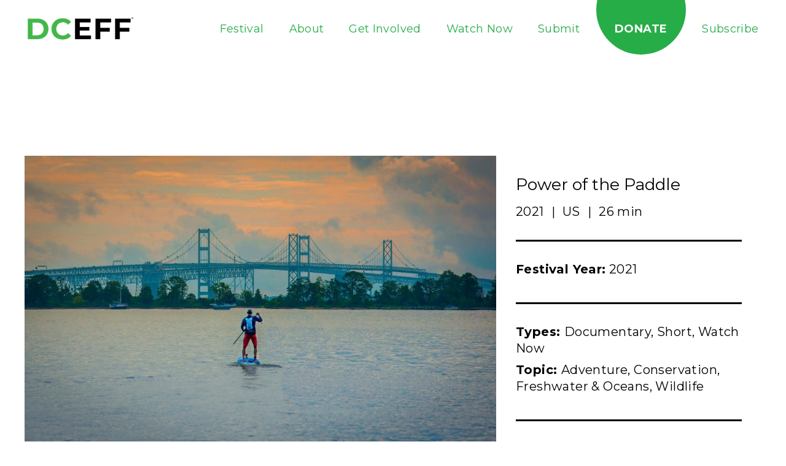

--- FILE ---
content_type: text/html; charset=UTF-8
request_url: https://dceff.org/film/power-of-the-paddle/
body_size: 26522
content:
<!DOCTYPE html>
<!--[if lt IE 7]>      <html class="no-js lt-ie9 lt-ie8 lt-ie7"> <![endif]-->
<!--[if IE 7]>         <html class="no-js lt-ie9 lt-ie8"> <![endif]-->
<!--[if IE 8]>         <html class="no-js lt-ie9"> <![endif]-->
<!--[if gt IE 8]><!--> <html class="no-js" lang="en-US"> <!--<![endif]-->
<head> <script type="text/javascript">
/* <![CDATA[ */
var gform;gform||(document.addEventListener("gform_main_scripts_loaded",function(){gform.scriptsLoaded=!0}),document.addEventListener("gform/theme/scripts_loaded",function(){gform.themeScriptsLoaded=!0}),window.addEventListener("DOMContentLoaded",function(){gform.domLoaded=!0}),gform={domLoaded:!1,scriptsLoaded:!1,themeScriptsLoaded:!1,isFormEditor:()=>"function"==typeof InitializeEditor,callIfLoaded:function(o){return!(!gform.domLoaded||!gform.scriptsLoaded||!gform.themeScriptsLoaded&&!gform.isFormEditor()||(gform.isFormEditor()&&console.warn("The use of gform.initializeOnLoaded() is deprecated in the form editor context and will be removed in Gravity Forms 3.1."),o(),0))},initializeOnLoaded:function(o){gform.callIfLoaded(o)||(document.addEventListener("gform_main_scripts_loaded",()=>{gform.scriptsLoaded=!0,gform.callIfLoaded(o)}),document.addEventListener("gform/theme/scripts_loaded",()=>{gform.themeScriptsLoaded=!0,gform.callIfLoaded(o)}),window.addEventListener("DOMContentLoaded",()=>{gform.domLoaded=!0,gform.callIfLoaded(o)}))},hooks:{action:{},filter:{}},addAction:function(o,r,e,t){gform.addHook("action",o,r,e,t)},addFilter:function(o,r,e,t){gform.addHook("filter",o,r,e,t)},doAction:function(o){gform.doHook("action",o,arguments)},applyFilters:function(o){return gform.doHook("filter",o,arguments)},removeAction:function(o,r){gform.removeHook("action",o,r)},removeFilter:function(o,r,e){gform.removeHook("filter",o,r,e)},addHook:function(o,r,e,t,n){null==gform.hooks[o][r]&&(gform.hooks[o][r]=[]);var d=gform.hooks[o][r];null==n&&(n=r+"_"+d.length),gform.hooks[o][r].push({tag:n,callable:e,priority:t=null==t?10:t})},doHook:function(r,o,e){var t;if(e=Array.prototype.slice.call(e,1),null!=gform.hooks[r][o]&&((o=gform.hooks[r][o]).sort(function(o,r){return o.priority-r.priority}),o.forEach(function(o){"function"!=typeof(t=o.callable)&&(t=window[t]),"action"==r?t.apply(null,e):e[0]=t.apply(null,e)})),"filter"==r)return e[0]},removeHook:function(o,r,t,n){var e;null!=gform.hooks[o][r]&&(e=(e=gform.hooks[o][r]).filter(function(o,r,e){return!!(null!=n&&n!=o.tag||null!=t&&t!=o.priority)}),gform.hooks[o][r]=e)}});
/* ]]> */
</script>
<meta charset="utf-8"><script>if(navigator.userAgent.match(/MSIE|Internet Explorer/i)||navigator.userAgent.match(/Trident\/7\..*?rv:11/i)){var href=document.location.href;if(!href.match(/[?&]nowprocket/)){if(href.indexOf("?")==-1){if(href.indexOf("#")==-1){document.location.href=href+"?nowprocket=1"}else{document.location.href=href.replace("#","?nowprocket=1#")}}else{if(href.indexOf("#")==-1){document.location.href=href+"&nowprocket=1"}else{document.location.href=href.replace("#","&nowprocket=1#")}}}}</script><script>(()=>{class RocketLazyLoadScripts{constructor(){this.v="2.0.4",this.userEvents=["keydown","keyup","mousedown","mouseup","mousemove","mouseover","mouseout","touchmove","touchstart","touchend","touchcancel","wheel","click","dblclick","input"],this.attributeEvents=["onblur","onclick","oncontextmenu","ondblclick","onfocus","onmousedown","onmouseenter","onmouseleave","onmousemove","onmouseout","onmouseover","onmouseup","onmousewheel","onscroll","onsubmit"]}async t(){this.i(),this.o(),/iP(ad|hone)/.test(navigator.userAgent)&&this.h(),this.u(),this.l(this),this.m(),this.k(this),this.p(this),this._(),await Promise.all([this.R(),this.L()]),this.lastBreath=Date.now(),this.S(this),this.P(),this.D(),this.O(),this.M(),await this.C(this.delayedScripts.normal),await this.C(this.delayedScripts.defer),await this.C(this.delayedScripts.async),await this.T(),await this.F(),await this.j(),await this.A(),window.dispatchEvent(new Event("rocket-allScriptsLoaded")),this.everythingLoaded=!0,this.lastTouchEnd&&await new Promise(t=>setTimeout(t,500-Date.now()+this.lastTouchEnd)),this.I(),this.H(),this.U(),this.W()}i(){this.CSPIssue=sessionStorage.getItem("rocketCSPIssue"),document.addEventListener("securitypolicyviolation",t=>{this.CSPIssue||"script-src-elem"!==t.violatedDirective||"data"!==t.blockedURI||(this.CSPIssue=!0,sessionStorage.setItem("rocketCSPIssue",!0))},{isRocket:!0})}o(){window.addEventListener("pageshow",t=>{this.persisted=t.persisted,this.realWindowLoadedFired=!0},{isRocket:!0}),window.addEventListener("pagehide",()=>{this.onFirstUserAction=null},{isRocket:!0})}h(){let t;function e(e){t=e}window.addEventListener("touchstart",e,{isRocket:!0}),window.addEventListener("touchend",function i(o){o.changedTouches[0]&&t.changedTouches[0]&&Math.abs(o.changedTouches[0].pageX-t.changedTouches[0].pageX)<10&&Math.abs(o.changedTouches[0].pageY-t.changedTouches[0].pageY)<10&&o.timeStamp-t.timeStamp<200&&(window.removeEventListener("touchstart",e,{isRocket:!0}),window.removeEventListener("touchend",i,{isRocket:!0}),"INPUT"===o.target.tagName&&"text"===o.target.type||(o.target.dispatchEvent(new TouchEvent("touchend",{target:o.target,bubbles:!0})),o.target.dispatchEvent(new MouseEvent("mouseover",{target:o.target,bubbles:!0})),o.target.dispatchEvent(new PointerEvent("click",{target:o.target,bubbles:!0,cancelable:!0,detail:1,clientX:o.changedTouches[0].clientX,clientY:o.changedTouches[0].clientY})),event.preventDefault()))},{isRocket:!0})}q(t){this.userActionTriggered||("mousemove"!==t.type||this.firstMousemoveIgnored?"keyup"===t.type||"mouseover"===t.type||"mouseout"===t.type||(this.userActionTriggered=!0,this.onFirstUserAction&&this.onFirstUserAction()):this.firstMousemoveIgnored=!0),"click"===t.type&&t.preventDefault(),t.stopPropagation(),t.stopImmediatePropagation(),"touchstart"===this.lastEvent&&"touchend"===t.type&&(this.lastTouchEnd=Date.now()),"click"===t.type&&(this.lastTouchEnd=0),this.lastEvent=t.type,t.composedPath&&t.composedPath()[0].getRootNode()instanceof ShadowRoot&&(t.rocketTarget=t.composedPath()[0]),this.savedUserEvents.push(t)}u(){this.savedUserEvents=[],this.userEventHandler=this.q.bind(this),this.userEvents.forEach(t=>window.addEventListener(t,this.userEventHandler,{passive:!1,isRocket:!0})),document.addEventListener("visibilitychange",this.userEventHandler,{isRocket:!0})}U(){this.userEvents.forEach(t=>window.removeEventListener(t,this.userEventHandler,{passive:!1,isRocket:!0})),document.removeEventListener("visibilitychange",this.userEventHandler,{isRocket:!0}),this.savedUserEvents.forEach(t=>{(t.rocketTarget||t.target).dispatchEvent(new window[t.constructor.name](t.type,t))})}m(){const t="return false",e=Array.from(this.attributeEvents,t=>"data-rocket-"+t),i="["+this.attributeEvents.join("],[")+"]",o="[data-rocket-"+this.attributeEvents.join("],[data-rocket-")+"]",s=(e,i,o)=>{o&&o!==t&&(e.setAttribute("data-rocket-"+i,o),e["rocket"+i]=new Function("event",o),e.setAttribute(i,t))};new MutationObserver(t=>{for(const n of t)"attributes"===n.type&&(n.attributeName.startsWith("data-rocket-")||this.everythingLoaded?n.attributeName.startsWith("data-rocket-")&&this.everythingLoaded&&this.N(n.target,n.attributeName.substring(12)):s(n.target,n.attributeName,n.target.getAttribute(n.attributeName))),"childList"===n.type&&n.addedNodes.forEach(t=>{if(t.nodeType===Node.ELEMENT_NODE)if(this.everythingLoaded)for(const i of[t,...t.querySelectorAll(o)])for(const t of i.getAttributeNames())e.includes(t)&&this.N(i,t.substring(12));else for(const e of[t,...t.querySelectorAll(i)])for(const t of e.getAttributeNames())this.attributeEvents.includes(t)&&s(e,t,e.getAttribute(t))})}).observe(document,{subtree:!0,childList:!0,attributeFilter:[...this.attributeEvents,...e]})}I(){this.attributeEvents.forEach(t=>{document.querySelectorAll("[data-rocket-"+t+"]").forEach(e=>{this.N(e,t)})})}N(t,e){const i=t.getAttribute("data-rocket-"+e);i&&(t.setAttribute(e,i),t.removeAttribute("data-rocket-"+e))}k(t){Object.defineProperty(HTMLElement.prototype,"onclick",{get(){return this.rocketonclick||null},set(e){this.rocketonclick=e,this.setAttribute(t.everythingLoaded?"onclick":"data-rocket-onclick","this.rocketonclick(event)")}})}S(t){function e(e,i){let o=e[i];e[i]=null,Object.defineProperty(e,i,{get:()=>o,set(s){t.everythingLoaded?o=s:e["rocket"+i]=o=s}})}e(document,"onreadystatechange"),e(window,"onload"),e(window,"onpageshow");try{Object.defineProperty(document,"readyState",{get:()=>t.rocketReadyState,set(e){t.rocketReadyState=e},configurable:!0}),document.readyState="loading"}catch(t){console.log("WPRocket DJE readyState conflict, bypassing")}}l(t){this.originalAddEventListener=EventTarget.prototype.addEventListener,this.originalRemoveEventListener=EventTarget.prototype.removeEventListener,this.savedEventListeners=[],EventTarget.prototype.addEventListener=function(e,i,o){o&&o.isRocket||!t.B(e,this)&&!t.userEvents.includes(e)||t.B(e,this)&&!t.userActionTriggered||e.startsWith("rocket-")||t.everythingLoaded?t.originalAddEventListener.call(this,e,i,o):(t.savedEventListeners.push({target:this,remove:!1,type:e,func:i,options:o}),"mouseenter"!==e&&"mouseleave"!==e||t.originalAddEventListener.call(this,e,t.savedUserEvents.push,o))},EventTarget.prototype.removeEventListener=function(e,i,o){o&&o.isRocket||!t.B(e,this)&&!t.userEvents.includes(e)||t.B(e,this)&&!t.userActionTriggered||e.startsWith("rocket-")||t.everythingLoaded?t.originalRemoveEventListener.call(this,e,i,o):t.savedEventListeners.push({target:this,remove:!0,type:e,func:i,options:o})}}J(t,e){this.savedEventListeners=this.savedEventListeners.filter(i=>{let o=i.type,s=i.target||window;return e!==o||t!==s||(this.B(o,s)&&(i.type="rocket-"+o),this.$(i),!1)})}H(){EventTarget.prototype.addEventListener=this.originalAddEventListener,EventTarget.prototype.removeEventListener=this.originalRemoveEventListener,this.savedEventListeners.forEach(t=>this.$(t))}$(t){t.remove?this.originalRemoveEventListener.call(t.target,t.type,t.func,t.options):this.originalAddEventListener.call(t.target,t.type,t.func,t.options)}p(t){let e;function i(e){return t.everythingLoaded?e:e.split(" ").map(t=>"load"===t||t.startsWith("load.")?"rocket-jquery-load":t).join(" ")}function o(o){function s(e){const s=o.fn[e];o.fn[e]=o.fn.init.prototype[e]=function(){return this[0]===window&&t.userActionTriggered&&("string"==typeof arguments[0]||arguments[0]instanceof String?arguments[0]=i(arguments[0]):"object"==typeof arguments[0]&&Object.keys(arguments[0]).forEach(t=>{const e=arguments[0][t];delete arguments[0][t],arguments[0][i(t)]=e})),s.apply(this,arguments),this}}if(o&&o.fn&&!t.allJQueries.includes(o)){const e={DOMContentLoaded:[],"rocket-DOMContentLoaded":[]};for(const t in e)document.addEventListener(t,()=>{e[t].forEach(t=>t())},{isRocket:!0});o.fn.ready=o.fn.init.prototype.ready=function(i){function s(){parseInt(o.fn.jquery)>2?setTimeout(()=>i.bind(document)(o)):i.bind(document)(o)}return"function"==typeof i&&(t.realDomReadyFired?!t.userActionTriggered||t.fauxDomReadyFired?s():e["rocket-DOMContentLoaded"].push(s):e.DOMContentLoaded.push(s)),o([])},s("on"),s("one"),s("off"),t.allJQueries.push(o)}e=o}t.allJQueries=[],o(window.jQuery),Object.defineProperty(window,"jQuery",{get:()=>e,set(t){o(t)}})}P(){const t=new Map;document.write=document.writeln=function(e){const i=document.currentScript,o=document.createRange(),s=i.parentElement;let n=t.get(i);void 0===n&&(n=i.nextSibling,t.set(i,n));const c=document.createDocumentFragment();o.setStart(c,0),c.appendChild(o.createContextualFragment(e)),s.insertBefore(c,n)}}async R(){return new Promise(t=>{this.userActionTriggered?t():this.onFirstUserAction=t})}async L(){return new Promise(t=>{document.addEventListener("DOMContentLoaded",()=>{this.realDomReadyFired=!0,t()},{isRocket:!0})})}async j(){return this.realWindowLoadedFired?Promise.resolve():new Promise(t=>{window.addEventListener("load",t,{isRocket:!0})})}M(){this.pendingScripts=[];this.scriptsMutationObserver=new MutationObserver(t=>{for(const e of t)e.addedNodes.forEach(t=>{"SCRIPT"!==t.tagName||t.noModule||t.isWPRocket||this.pendingScripts.push({script:t,promise:new Promise(e=>{const i=()=>{const i=this.pendingScripts.findIndex(e=>e.script===t);i>=0&&this.pendingScripts.splice(i,1),e()};t.addEventListener("load",i,{isRocket:!0}),t.addEventListener("error",i,{isRocket:!0}),setTimeout(i,1e3)})})})}),this.scriptsMutationObserver.observe(document,{childList:!0,subtree:!0})}async F(){await this.X(),this.pendingScripts.length?(await this.pendingScripts[0].promise,await this.F()):this.scriptsMutationObserver.disconnect()}D(){this.delayedScripts={normal:[],async:[],defer:[]},document.querySelectorAll("script[type$=rocketlazyloadscript]").forEach(t=>{t.hasAttribute("data-rocket-src")?t.hasAttribute("async")&&!1!==t.async?this.delayedScripts.async.push(t):t.hasAttribute("defer")&&!1!==t.defer||"module"===t.getAttribute("data-rocket-type")?this.delayedScripts.defer.push(t):this.delayedScripts.normal.push(t):this.delayedScripts.normal.push(t)})}async _(){await this.L();let t=[];document.querySelectorAll("script[type$=rocketlazyloadscript][data-rocket-src]").forEach(e=>{let i=e.getAttribute("data-rocket-src");if(i&&!i.startsWith("data:")){i.startsWith("//")&&(i=location.protocol+i);try{const o=new URL(i).origin;o!==location.origin&&t.push({src:o,crossOrigin:e.crossOrigin||"module"===e.getAttribute("data-rocket-type")})}catch(t){}}}),t=[...new Map(t.map(t=>[JSON.stringify(t),t])).values()],this.Y(t,"preconnect")}async G(t){if(await this.K(),!0!==t.noModule||!("noModule"in HTMLScriptElement.prototype))return new Promise(e=>{let i;function o(){(i||t).setAttribute("data-rocket-status","executed"),e()}try{if(navigator.userAgent.includes("Firefox/")||""===navigator.vendor||this.CSPIssue)i=document.createElement("script"),[...t.attributes].forEach(t=>{let e=t.nodeName;"type"!==e&&("data-rocket-type"===e&&(e="type"),"data-rocket-src"===e&&(e="src"),i.setAttribute(e,t.nodeValue))}),t.text&&(i.text=t.text),t.nonce&&(i.nonce=t.nonce),i.hasAttribute("src")?(i.addEventListener("load",o,{isRocket:!0}),i.addEventListener("error",()=>{i.setAttribute("data-rocket-status","failed-network"),e()},{isRocket:!0}),setTimeout(()=>{i.isConnected||e()},1)):(i.text=t.text,o()),i.isWPRocket=!0,t.parentNode.replaceChild(i,t);else{const i=t.getAttribute("data-rocket-type"),s=t.getAttribute("data-rocket-src");i?(t.type=i,t.removeAttribute("data-rocket-type")):t.removeAttribute("type"),t.addEventListener("load",o,{isRocket:!0}),t.addEventListener("error",i=>{this.CSPIssue&&i.target.src.startsWith("data:")?(console.log("WPRocket: CSP fallback activated"),t.removeAttribute("src"),this.G(t).then(e)):(t.setAttribute("data-rocket-status","failed-network"),e())},{isRocket:!0}),s?(t.fetchPriority="high",t.removeAttribute("data-rocket-src"),t.src=s):t.src="data:text/javascript;base64,"+window.btoa(unescape(encodeURIComponent(t.text)))}}catch(i){t.setAttribute("data-rocket-status","failed-transform"),e()}});t.setAttribute("data-rocket-status","skipped")}async C(t){const e=t.shift();return e?(e.isConnected&&await this.G(e),this.C(t)):Promise.resolve()}O(){this.Y([...this.delayedScripts.normal,...this.delayedScripts.defer,...this.delayedScripts.async],"preload")}Y(t,e){this.trash=this.trash||[];let i=!0;var o=document.createDocumentFragment();t.forEach(t=>{const s=t.getAttribute&&t.getAttribute("data-rocket-src")||t.src;if(s&&!s.startsWith("data:")){const n=document.createElement("link");n.href=s,n.rel=e,"preconnect"!==e&&(n.as="script",n.fetchPriority=i?"high":"low"),t.getAttribute&&"module"===t.getAttribute("data-rocket-type")&&(n.crossOrigin=!0),t.crossOrigin&&(n.crossOrigin=t.crossOrigin),t.integrity&&(n.integrity=t.integrity),t.nonce&&(n.nonce=t.nonce),o.appendChild(n),this.trash.push(n),i=!1}}),document.head.appendChild(o)}W(){this.trash.forEach(t=>t.remove())}async T(){try{document.readyState="interactive"}catch(t){}this.fauxDomReadyFired=!0;try{await this.K(),this.J(document,"readystatechange"),document.dispatchEvent(new Event("rocket-readystatechange")),await this.K(),document.rocketonreadystatechange&&document.rocketonreadystatechange(),await this.K(),this.J(document,"DOMContentLoaded"),document.dispatchEvent(new Event("rocket-DOMContentLoaded")),await this.K(),this.J(window,"DOMContentLoaded"),window.dispatchEvent(new Event("rocket-DOMContentLoaded"))}catch(t){console.error(t)}}async A(){try{document.readyState="complete"}catch(t){}try{await this.K(),this.J(document,"readystatechange"),document.dispatchEvent(new Event("rocket-readystatechange")),await this.K(),document.rocketonreadystatechange&&document.rocketonreadystatechange(),await this.K(),this.J(window,"load"),window.dispatchEvent(new Event("rocket-load")),await this.K(),window.rocketonload&&window.rocketonload(),await this.K(),this.allJQueries.forEach(t=>t(window).trigger("rocket-jquery-load")),await this.K(),this.J(window,"pageshow");const t=new Event("rocket-pageshow");t.persisted=this.persisted,window.dispatchEvent(t),await this.K(),window.rocketonpageshow&&window.rocketonpageshow({persisted:this.persisted})}catch(t){console.error(t)}}async K(){Date.now()-this.lastBreath>45&&(await this.X(),this.lastBreath=Date.now())}async X(){return document.hidden?new Promise(t=>setTimeout(t)):new Promise(t=>requestAnimationFrame(t))}B(t,e){return e===document&&"readystatechange"===t||(e===document&&"DOMContentLoaded"===t||(e===window&&"DOMContentLoaded"===t||(e===window&&"load"===t||e===window&&"pageshow"===t)))}static run(){(new RocketLazyLoadScripts).t()}}RocketLazyLoadScripts.run()})();</script>
	
	<meta http-equiv="X-UA-Compatible" content="IE=edge">
	<meta name="viewport" content="width=device-width, initial-scale=1">
	<link rel="apple-touch-icon-precomposed" sizes="57x57" href="https://dceff.org/wp-content/themes/dceff/assets/img/icons/apple-touch-icon-57x57.png" />
	<link rel="apple-touch-icon-precomposed" sizes="114x114" href="https://dceff.org/wp-content/themes/dceff/assets/img/icons/apple-touch-icon-114x114.png" />
	<link rel="apple-touch-icon-precomposed" sizes="72x72" href="https://dceff.org/wp-content/themes/dceff/assets/img/icons/apple-touch-icon-72x72.png" />
	<link rel="apple-touch-icon-precomposed" sizes="144x144" href="https://dceff.org/wp-content/themes/dceff/assets/img/icons/apple-touch-icon-144x144.png" />
	<link rel="apple-touch-icon-precomposed" sizes="120x120" href="https://dceff.org/wp-content/themes/dceff/assets/img/icons/apple-touch-icon-120x120.png" />
	<link rel="apple-touch-icon-precomposed" sizes="152x152" href="https://dceff.org/wp-content/themes/dceff/assets/img/icons/apple-touch-icon-152x152.png" />
	<link rel="icon" type="image/png" href="https://dceff.org/wp-content/themes/dceff/assets/img/icons/favicon-32x32.png" sizes="32x32" />
	<link rel="icon" type="image/png" href="https://dceff.org/wp-content/themes/dceff/assets/img/icons/favicon-16x16.png" sizes="16x16" />
	<link rel="icon" type="image/png" href="https://dceff.org/wp-content/themes/dceff/assets/img/icons/favicon-196x196.png" sizes="196x196" />
	<meta name="application-name" content="DCEFF"/>
	<meta name="msapplication-TileColor" content="#FFFFFF" />
	<meta name="msapplication-TileImage" content="https://dceff.org/wp-content/themes/dceff/assets/img/icons/mstile-144x144.png" />
				<script type="rocketlazyloadscript" data-rocket-type="text/javascript" class="_iub_cs_skip">
				var _iub = _iub || {};
				_iub.csConfiguration = _iub.csConfiguration || {};
				_iub.csConfiguration.siteId = "2697197";
				_iub.csConfiguration.cookiePolicyId = "39547322";
			</script>
			<script type="rocketlazyloadscript" data-minify="1" class="_iub_cs_skip" data-rocket-src="https://dceff.org/wp-content/cache/min/1/sync/2697197.js?ver=1707953473" data-rocket-defer defer></script>
			<meta name='robots' content='index, follow, max-image-preview:large, max-snippet:-1, max-video-preview:-1' />

<!-- Google Tag Manager for WordPress by gtm4wp.com -->
<script data-cfasync="false" data-pagespeed-no-defer>
	var gtm4wp_datalayer_name = "dataLayer";
	var dataLayer = dataLayer || [];
</script>
<!-- End Google Tag Manager for WordPress by gtm4wp.com -->
	<!-- This site is optimized with the Yoast SEO plugin v26.8 - https://yoast.com/product/yoast-seo-wordpress/ -->
	<title>Power of the Paddle - Watch Now - DCEFF</title>
<link data-rocket-preload as="style" href="https://fonts.googleapis.com/css?family=Montserrat%3A400%2C600%2C700%7COpen%20Sans%3A300%2C400&#038;subset=latin%2Clatin-ext&#038;display=swap" rel="preload">
<link href="https://fonts.googleapis.com/css?family=Montserrat%3A400%2C600%2C700%7COpen%20Sans%3A300%2C400&#038;subset=latin%2Clatin-ext&#038;display=swap" media="print" onload="this.media=&#039;all&#039;" rel="stylesheet">
<noscript data-wpr-hosted-gf-parameters=""><link rel="stylesheet" href="https://fonts.googleapis.com/css?family=Montserrat%3A400%2C600%2C700%7COpen%20Sans%3A300%2C400&#038;subset=latin%2Clatin-ext&#038;display=swap"></noscript>
	<meta name="description" content="DCEFF is proud to present Power of the Paddle - The Environmental Film Festival is the world&#039;s premier festival for the best environmental movies." />
	<link rel="canonical" href="https://dceff.org/film/power-of-the-paddle/" />
	<meta property="og:locale" content="en_US" />
	<meta property="og:type" content="article" />
	<meta property="og:title" content="Power of the Paddle - Watch Now - DCEFF" />
	<meta property="og:description" content="DCEFF is proud to present Power of the Paddle - The Environmental Film Festival is the world&#039;s premier festival for the best environmental movies." />
	<meta property="og:url" content="https://dceff.org/film/power-of-the-paddle/" />
	<meta property="og:site_name" content="DCEFF" />
	<meta property="og:image" content="https://dceff.org/wp-content/uploads/2021/06/Power-of-the-paddle-2-scaled.jpg" />
	<meta property="og:image:width" content="2560" />
	<meta property="og:image:height" content="1562" />
	<meta property="og:image:type" content="image/jpeg" />
	<meta name="twitter:card" content="summary_large_image" />
	<meta name="twitter:image" content="https://dceff.org/wp-content/uploads/2021/06/Power-of-the-paddle-2-scaled.jpg" />
	<meta name="twitter:label1" content="Est. reading time" />
	<meta name="twitter:data1" content="1 minute" />
	<script type="application/ld+json" class="yoast-schema-graph">{"@context":"https://schema.org","@graph":[{"@type":"WebPage","@id":"https://dceff.org/film/power-of-the-paddle/","url":"https://dceff.org/film/power-of-the-paddle/","name":"Power of the Paddle - Watch Now - DCEFF","isPartOf":{"@id":"https://dceff.org/#website"},"datePublished":"2021-09-01T19:47:53+00:00","description":"DCEFF is proud to present Power of the Paddle - The Environmental Film Festival is the world's premier festival for the best environmental movies.","breadcrumb":{"@id":"https://dceff.org/film/power-of-the-paddle/#breadcrumb"},"inLanguage":"en-US","potentialAction":[{"@type":"ReadAction","target":["https://dceff.org/film/power-of-the-paddle/"]}]},{"@type":"BreadcrumbList","@id":"https://dceff.org/film/power-of-the-paddle/#breadcrumb","itemListElement":[{"@type":"ListItem","position":1,"name":"Home","item":"https://dceff.org/"},{"@type":"ListItem","position":2,"name":"Films","item":"https://dceff.org/film/"},{"@type":"ListItem","position":3,"name":"Power of the Paddle"}]},{"@type":"WebSite","@id":"https://dceff.org/#website","url":"https://dceff.org/","name":"DCEFF","description":"","publisher":{"@id":"https://dceff.org/#organization"},"potentialAction":[{"@type":"SearchAction","target":{"@type":"EntryPoint","urlTemplate":"https://dceff.org/?s={search_term_string}"},"query-input":{"@type":"PropertyValueSpecification","valueRequired":true,"valueName":"search_term_string"}}],"inLanguage":"en-US"},{"@type":"Organization","@id":"https://dceff.org/#organization","name":"DCEFF","url":"https://dceff.org/","logo":{"@type":"ImageObject","inLanguage":"en-US","@id":"https://dceff.org/#/schema/logo/image/","url":"https://dceff.org/wp-content/uploads/2022/04/cropped-favicon.png","contentUrl":"https://dceff.org/wp-content/uploads/2022/04/cropped-favicon.png","width":512,"height":512,"caption":"DCEFF"},"image":{"@id":"https://dceff.org/#/schema/logo/image/"}}]}</script>
	<!-- / Yoast SEO plugin. -->


<style id='wp-img-auto-sizes-contain-inline-css' type='text/css'>
img:is([sizes=auto i],[sizes^="auto," i]){contain-intrinsic-size:3000px 1500px}
/*# sourceURL=wp-img-auto-sizes-contain-inline-css */
</style>
<style id='classic-theme-styles-inline-css' type='text/css'>
/*! This file is auto-generated */
.wp-block-button__link{color:#fff;background-color:#32373c;border-radius:9999px;box-shadow:none;text-decoration:none;padding:calc(.667em + 2px) calc(1.333em + 2px);font-size:1.125em}.wp-block-file__button{background:#32373c;color:#fff;text-decoration:none}
/*# sourceURL=/wp-includes/css/classic-themes.min.css */
</style>
<link rel='stylesheet' id='app-styles-css' href='https://dceff.org/wp-content/themes/dceff/assets/css/min/app.min.css' type='text/css' media='all' />

<link data-minify="1" rel='stylesheet' id='jquery-ui-css' href='https://dceff.org/wp-content/cache/min/1/ui/1.12.1/themes/smoothness/jquery-ui.css?ver=1717770270' type='text/css' media='all' />

<script type="rocketlazyloadscript" data-rocket-type="text/javascript" class=" _iub_cs_skip" type="text/javascript" id="iubenda-head-inline-scripts-0">
/* <![CDATA[ */
            var _iub = _iub || [];
            _iub.csConfiguration ={"floatingPreferencesButtonDisplay":"bottom-right","lang":"en","siteId":2697197,"cookiePolicyId":39547322,"whitelabel":false,"invalidateConsentWithoutLog":true,"banner":{"closeButtonDisplay":false,"listPurposes":true,"explicitWithdrawal":true,"rejectButtonDisplay":true,"acceptButtonDisplay":true,"customizeButtonDisplay":true,"position":"float-top-center","style":"dark"},"perPurposeConsent":true,"countryDetection":true,"gdprAppliesGlobally":false}; 
//# sourceURL=iubenda-head-inline-scripts-0
/* ]]> */
</script>
<script type="rocketlazyloadscript" data-minify="1"  data-rocket-type="text/javascript" charset="UTF-8" async="" class=" _iub_cs_skip" type="text/javascript" data-rocket-src="https://dceff.org/wp-content/cache/min/1/cs/iubenda_cs.js?ver=1707953474" id="iubenda-head-scripts-0-js"></script>
<script type="rocketlazyloadscript" data-rocket-type="text/javascript" data-rocket-src="https://dceff.org/wp-includes/js/jquery/jquery.min.js?ver=3.7.1" id="jquery-core-js" data-rocket-defer defer></script>
<script type="rocketlazyloadscript" data-rocket-type="text/javascript" data-rocket-src="https://dceff.org/wp-includes/js/jquery/jquery-migrate.min.js?ver=3.4.1" id="jquery-migrate-js" data-rocket-defer defer></script>
<link rel='shortlink' href='https://dceff.org/?p=20802' />
<meta name="cdp-version" content="1.5.0" /><meta name="tec-api-version" content="v1"><meta name="tec-api-origin" content="https://dceff.org"><link rel="alternate" href="https://dceff.org/wp-json/tribe/events/v1/" />
<!-- Google Tag Manager for WordPress by gtm4wp.com -->
<!-- GTM Container placement set to footer -->
<script data-cfasync="false" data-pagespeed-no-defer>
	var dataLayer_content = {"pagePostType":"film","pagePostType2":"single-film"};
	dataLayer.push( dataLayer_content );
</script>
<script type="rocketlazyloadscript" data-cfasync="false" data-pagespeed-no-defer>
(function(w,d,s,l,i){w[l]=w[l]||[];w[l].push({'gtm.start':
new Date().getTime(),event:'gtm.js'});var f=d.getElementsByTagName(s)[0],
j=d.createElement(s),dl=l!='dataLayer'?'&l='+l:'';j.async=true;j.src=
'//www.googletagmanager.com/gtm.js?id='+i+dl;f.parentNode.insertBefore(j,f);
})(window,document,'script','dataLayer','GTM-56TKQZL');
</script>
<!-- End Google Tag Manager for WordPress by gtm4wp.com --><link rel="icon" href="https://dceff.org/wp-content/uploads/2022/04/cropped-favicon-32x32.png" sizes="32x32" />
<link rel="icon" href="https://dceff.org/wp-content/uploads/2022/04/cropped-favicon-192x192.png" sizes="192x192" />
<link rel="apple-touch-icon" href="https://dceff.org/wp-content/uploads/2022/04/cropped-favicon-180x180.png" />
<meta name="msapplication-TileImage" content="https://dceff.org/wp-content/uploads/2022/04/cropped-favicon-270x270.png" />
		<style type="text/css" id="wp-custom-css">
			.single--filmmaker .filmmaker__social li a {
	width: 40px;
	height: 40px;
}

.single--filmmaker .page-wrap {
	margin-top: 2rem;
}

.tribe-events .tribe-events-c-subscribe-dropdown {
	margin: 0;
}

.gform_wrapper .gfield.gfield--type-honeypot {
	visibility: hidden;
	width: 0;
	height: 0;
	position: absolute;
}

.subscribe-modal .subscribe__form form input[type=email] {
    border: 2px solid #c4c4c4;
}		</style>
		<noscript><style id="rocket-lazyload-nojs-css">.rll-youtube-player, [data-lazy-src]{display:none !important;}</style></noscript>
	<script type="rocketlazyloadscript" data-minify="1" data-rocket-type="text/javascript" data-rocket-src="https://dceff.org/wp-content/cache/min/1/npm/slick-carousel@1.8.1/slick/slick.min.js?ver=1707953474" data-rocket-defer defer></script>
<link data-minify="1" rel="stylesheet" type="text/css" href="https://dceff.org/wp-content/cache/min/1/npm/slick-carousel@1.8.1/slick/slick.css?ver=1717770270"/>

<script type="rocketlazyloadscript" data-minify="1" data-rocket-src="https://dceff.org/wp-content/cache/min/1/ajax/libs/ScrollMagic/2.0.7/ScrollMagic.min.js?ver=1707953474" data-rocket-defer defer></script>
<script type="rocketlazyloadscript" data-minify="1" data-rocket-src="https://dceff.org/wp-content/cache/min/1/ajax/libs/ScrollMagic/2.0.7/plugins/debug.addIndicators.min.js?ver=1707953474" data-rocket-defer defer></script>

<link data-minify="1"
      rel="stylesheet"
      href="https://dceff.org/wp-content/cache/min/1/npm/swiper/swiper-bundle.min.css?ver=1717770270"
    />
    <script type="rocketlazyloadscript" data-minify="1" data-rocket-src="https://dceff.org/wp-content/cache/min/1/npm/swiper/swiper-bundle.min.js?ver=1707953475" data-rocket-defer defer></script>

<style id='global-styles-inline-css' type='text/css'>
:root{--wp--preset--aspect-ratio--square: 1;--wp--preset--aspect-ratio--4-3: 4/3;--wp--preset--aspect-ratio--3-4: 3/4;--wp--preset--aspect-ratio--3-2: 3/2;--wp--preset--aspect-ratio--2-3: 2/3;--wp--preset--aspect-ratio--16-9: 16/9;--wp--preset--aspect-ratio--9-16: 9/16;--wp--preset--color--black: #000000;--wp--preset--color--cyan-bluish-gray: #abb8c3;--wp--preset--color--white: #ffffff;--wp--preset--color--pale-pink: #f78da7;--wp--preset--color--vivid-red: #cf2e2e;--wp--preset--color--luminous-vivid-orange: #ff6900;--wp--preset--color--luminous-vivid-amber: #fcb900;--wp--preset--color--light-green-cyan: #7bdcb5;--wp--preset--color--vivid-green-cyan: #00d084;--wp--preset--color--pale-cyan-blue: #8ed1fc;--wp--preset--color--vivid-cyan-blue: #0693e3;--wp--preset--color--vivid-purple: #9b51e0;--wp--preset--gradient--vivid-cyan-blue-to-vivid-purple: linear-gradient(135deg,rgb(6,147,227) 0%,rgb(155,81,224) 100%);--wp--preset--gradient--light-green-cyan-to-vivid-green-cyan: linear-gradient(135deg,rgb(122,220,180) 0%,rgb(0,208,130) 100%);--wp--preset--gradient--luminous-vivid-amber-to-luminous-vivid-orange: linear-gradient(135deg,rgb(252,185,0) 0%,rgb(255,105,0) 100%);--wp--preset--gradient--luminous-vivid-orange-to-vivid-red: linear-gradient(135deg,rgb(255,105,0) 0%,rgb(207,46,46) 100%);--wp--preset--gradient--very-light-gray-to-cyan-bluish-gray: linear-gradient(135deg,rgb(238,238,238) 0%,rgb(169,184,195) 100%);--wp--preset--gradient--cool-to-warm-spectrum: linear-gradient(135deg,rgb(74,234,220) 0%,rgb(151,120,209) 20%,rgb(207,42,186) 40%,rgb(238,44,130) 60%,rgb(251,105,98) 80%,rgb(254,248,76) 100%);--wp--preset--gradient--blush-light-purple: linear-gradient(135deg,rgb(255,206,236) 0%,rgb(152,150,240) 100%);--wp--preset--gradient--blush-bordeaux: linear-gradient(135deg,rgb(254,205,165) 0%,rgb(254,45,45) 50%,rgb(107,0,62) 100%);--wp--preset--gradient--luminous-dusk: linear-gradient(135deg,rgb(255,203,112) 0%,rgb(199,81,192) 50%,rgb(65,88,208) 100%);--wp--preset--gradient--pale-ocean: linear-gradient(135deg,rgb(255,245,203) 0%,rgb(182,227,212) 50%,rgb(51,167,181) 100%);--wp--preset--gradient--electric-grass: linear-gradient(135deg,rgb(202,248,128) 0%,rgb(113,206,126) 100%);--wp--preset--gradient--midnight: linear-gradient(135deg,rgb(2,3,129) 0%,rgb(40,116,252) 100%);--wp--preset--font-size--small: 13px;--wp--preset--font-size--medium: 20px;--wp--preset--font-size--large: 36px;--wp--preset--font-size--x-large: 42px;--wp--preset--spacing--20: 0.44rem;--wp--preset--spacing--30: 0.67rem;--wp--preset--spacing--40: 1rem;--wp--preset--spacing--50: 1.5rem;--wp--preset--spacing--60: 2.25rem;--wp--preset--spacing--70: 3.38rem;--wp--preset--spacing--80: 5.06rem;--wp--preset--shadow--natural: 6px 6px 9px rgba(0, 0, 0, 0.2);--wp--preset--shadow--deep: 12px 12px 50px rgba(0, 0, 0, 0.4);--wp--preset--shadow--sharp: 6px 6px 0px rgba(0, 0, 0, 0.2);--wp--preset--shadow--outlined: 6px 6px 0px -3px rgb(255, 255, 255), 6px 6px rgb(0, 0, 0);--wp--preset--shadow--crisp: 6px 6px 0px rgb(0, 0, 0);}:where(.is-layout-flex){gap: 0.5em;}:where(.is-layout-grid){gap: 0.5em;}body .is-layout-flex{display: flex;}.is-layout-flex{flex-wrap: wrap;align-items: center;}.is-layout-flex > :is(*, div){margin: 0;}body .is-layout-grid{display: grid;}.is-layout-grid > :is(*, div){margin: 0;}:where(.wp-block-columns.is-layout-flex){gap: 2em;}:where(.wp-block-columns.is-layout-grid){gap: 2em;}:where(.wp-block-post-template.is-layout-flex){gap: 1.25em;}:where(.wp-block-post-template.is-layout-grid){gap: 1.25em;}.has-black-color{color: var(--wp--preset--color--black) !important;}.has-cyan-bluish-gray-color{color: var(--wp--preset--color--cyan-bluish-gray) !important;}.has-white-color{color: var(--wp--preset--color--white) !important;}.has-pale-pink-color{color: var(--wp--preset--color--pale-pink) !important;}.has-vivid-red-color{color: var(--wp--preset--color--vivid-red) !important;}.has-luminous-vivid-orange-color{color: var(--wp--preset--color--luminous-vivid-orange) !important;}.has-luminous-vivid-amber-color{color: var(--wp--preset--color--luminous-vivid-amber) !important;}.has-light-green-cyan-color{color: var(--wp--preset--color--light-green-cyan) !important;}.has-vivid-green-cyan-color{color: var(--wp--preset--color--vivid-green-cyan) !important;}.has-pale-cyan-blue-color{color: var(--wp--preset--color--pale-cyan-blue) !important;}.has-vivid-cyan-blue-color{color: var(--wp--preset--color--vivid-cyan-blue) !important;}.has-vivid-purple-color{color: var(--wp--preset--color--vivid-purple) !important;}.has-black-background-color{background-color: var(--wp--preset--color--black) !important;}.has-cyan-bluish-gray-background-color{background-color: var(--wp--preset--color--cyan-bluish-gray) !important;}.has-white-background-color{background-color: var(--wp--preset--color--white) !important;}.has-pale-pink-background-color{background-color: var(--wp--preset--color--pale-pink) !important;}.has-vivid-red-background-color{background-color: var(--wp--preset--color--vivid-red) !important;}.has-luminous-vivid-orange-background-color{background-color: var(--wp--preset--color--luminous-vivid-orange) !important;}.has-luminous-vivid-amber-background-color{background-color: var(--wp--preset--color--luminous-vivid-amber) !important;}.has-light-green-cyan-background-color{background-color: var(--wp--preset--color--light-green-cyan) !important;}.has-vivid-green-cyan-background-color{background-color: var(--wp--preset--color--vivid-green-cyan) !important;}.has-pale-cyan-blue-background-color{background-color: var(--wp--preset--color--pale-cyan-blue) !important;}.has-vivid-cyan-blue-background-color{background-color: var(--wp--preset--color--vivid-cyan-blue) !important;}.has-vivid-purple-background-color{background-color: var(--wp--preset--color--vivid-purple) !important;}.has-black-border-color{border-color: var(--wp--preset--color--black) !important;}.has-cyan-bluish-gray-border-color{border-color: var(--wp--preset--color--cyan-bluish-gray) !important;}.has-white-border-color{border-color: var(--wp--preset--color--white) !important;}.has-pale-pink-border-color{border-color: var(--wp--preset--color--pale-pink) !important;}.has-vivid-red-border-color{border-color: var(--wp--preset--color--vivid-red) !important;}.has-luminous-vivid-orange-border-color{border-color: var(--wp--preset--color--luminous-vivid-orange) !important;}.has-luminous-vivid-amber-border-color{border-color: var(--wp--preset--color--luminous-vivid-amber) !important;}.has-light-green-cyan-border-color{border-color: var(--wp--preset--color--light-green-cyan) !important;}.has-vivid-green-cyan-border-color{border-color: var(--wp--preset--color--vivid-green-cyan) !important;}.has-pale-cyan-blue-border-color{border-color: var(--wp--preset--color--pale-cyan-blue) !important;}.has-vivid-cyan-blue-border-color{border-color: var(--wp--preset--color--vivid-cyan-blue) !important;}.has-vivid-purple-border-color{border-color: var(--wp--preset--color--vivid-purple) !important;}.has-vivid-cyan-blue-to-vivid-purple-gradient-background{background: var(--wp--preset--gradient--vivid-cyan-blue-to-vivid-purple) !important;}.has-light-green-cyan-to-vivid-green-cyan-gradient-background{background: var(--wp--preset--gradient--light-green-cyan-to-vivid-green-cyan) !important;}.has-luminous-vivid-amber-to-luminous-vivid-orange-gradient-background{background: var(--wp--preset--gradient--luminous-vivid-amber-to-luminous-vivid-orange) !important;}.has-luminous-vivid-orange-to-vivid-red-gradient-background{background: var(--wp--preset--gradient--luminous-vivid-orange-to-vivid-red) !important;}.has-very-light-gray-to-cyan-bluish-gray-gradient-background{background: var(--wp--preset--gradient--very-light-gray-to-cyan-bluish-gray) !important;}.has-cool-to-warm-spectrum-gradient-background{background: var(--wp--preset--gradient--cool-to-warm-spectrum) !important;}.has-blush-light-purple-gradient-background{background: var(--wp--preset--gradient--blush-light-purple) !important;}.has-blush-bordeaux-gradient-background{background: var(--wp--preset--gradient--blush-bordeaux) !important;}.has-luminous-dusk-gradient-background{background: var(--wp--preset--gradient--luminous-dusk) !important;}.has-pale-ocean-gradient-background{background: var(--wp--preset--gradient--pale-ocean) !important;}.has-electric-grass-gradient-background{background: var(--wp--preset--gradient--electric-grass) !important;}.has-midnight-gradient-background{background: var(--wp--preset--gradient--midnight) !important;}.has-small-font-size{font-size: var(--wp--preset--font-size--small) !important;}.has-medium-font-size{font-size: var(--wp--preset--font-size--medium) !important;}.has-large-font-size{font-size: var(--wp--preset--font-size--large) !important;}.has-x-large-font-size{font-size: var(--wp--preset--font-size--x-large) !important;}
/*# sourceURL=global-styles-inline-css */
</style>
<meta name="generator" content="WP Rocket 3.20.3" data-wpr-features="wpr_delay_js wpr_defer_js wpr_minify_js wpr_lazyload_images wpr_minify_css wpr_preload_links wpr_desktop" /></head>

<body class="single single--film is_chrome">

<noscript><p><a target="_blank" href="https://www.iubenda.com/privacy-policy/39547322/cookie-policy">Cookie policy</a></p></noscript>


<header data-rocket-location-hash="9792807ae20ae8f3cabd6fc4e13e31c1" role="banner" class="header">

	

	
	

	
	
		<div data-rocket-location-hash="84488eb53f85b808295c831a48bca287" class="header__bottom">

			<div data-rocket-location-hash="c867057746c1a1311908d6fd4b0c1e0b" class="container is-flex">

				
				<div class="menu--trigger">
					<button class="menu-icon" type="button">
						<span>Menu</span>
					</button>
				</div><!-- .menu--trigger -->

				

									<div itemscope itemtype="https://schema.org/Organization" class="header__logo" >
						<a class="header__logo--main" itemprop="url" href="https://dceff.org">
							<img width="1024" height="341" src="data:image/svg+xml,%3Csvg%20xmlns='http://www.w3.org/2000/svg'%20viewBox='0%200%201024%20341'%3E%3C/svg%3E" class="attachment-large size-large" alt="DCEFF Logo" itemprop="logo" decoding="async" fetchpriority="high" data-lazy-srcset="https://dceff.org/wp-content/uploads/2024/02/DCEFF-Logo-Copyright-1024x341.png 1024w, https://dceff.org/wp-content/uploads/2024/02/DCEFF-Logo-Copyright-300x100.png 300w, https://dceff.org/wp-content/uploads/2024/02/DCEFF-Logo-Copyright-768x256.png 768w, https://dceff.org/wp-content/uploads/2024/02/DCEFF-Logo-Copyright-1536x512.png 1536w, https://dceff.org/wp-content/uploads/2024/02/DCEFF-Logo-Copyright-480x160.png 480w, https://dceff.org/wp-content/uploads/2024/02/DCEFF-Logo-Copyright-1200x400.png 1200w, https://dceff.org/wp-content/uploads/2024/02/DCEFF-Logo-Copyright.png 1800w" data-lazy-sizes="(max-width: 1024px) 100vw, 1024px" data-lazy-src="https://dceff.org/wp-content/uploads/2024/02/DCEFF-Logo-Copyright-1024x341.png" /><noscript><img width="1024" height="341" src="https://dceff.org/wp-content/uploads/2024/02/DCEFF-Logo-Copyright-1024x341.png" class="attachment-large size-large" alt="DCEFF Logo" itemprop="logo" decoding="async" fetchpriority="high" srcset="https://dceff.org/wp-content/uploads/2024/02/DCEFF-Logo-Copyright-1024x341.png 1024w, https://dceff.org/wp-content/uploads/2024/02/DCEFF-Logo-Copyright-300x100.png 300w, https://dceff.org/wp-content/uploads/2024/02/DCEFF-Logo-Copyright-768x256.png 768w, https://dceff.org/wp-content/uploads/2024/02/DCEFF-Logo-Copyright-1536x512.png 1536w, https://dceff.org/wp-content/uploads/2024/02/DCEFF-Logo-Copyright-480x160.png 480w, https://dceff.org/wp-content/uploads/2024/02/DCEFF-Logo-Copyright-1200x400.png 1200w, https://dceff.org/wp-content/uploads/2024/02/DCEFF-Logo-Copyright.png 1800w" sizes="(max-width: 1024px) 100vw, 1024px" /></noscript>						</a>
						<a class="header__logo--alt" href="https://dceff.org">
							<img src="data:image/svg+xml,%3Csvg%20xmlns='http://www.w3.org/2000/svg'%20viewBox='0%200%200%200'%3E%3C/svg%3E" alt="" data-lazy-src="https://dceff.org/wp-content/uploads/2024/02/DCEFF-Logo-Copyright.png"><noscript><img src="https://dceff.org/wp-content/uploads/2024/02/DCEFF-Logo-Copyright.png" alt=""></noscript>
						</a>
					</div>
								
				<div class="menu-item--mobile">
										<a href="/donate/" class="button button--color-c menu-item__button">Donate</a><!-- .button menu-item__button -->
				</div><!-- .menu-item--mobile -->

				<nav role="navigation" class="header__menu header__menu--bottom">
					<ul id="menu-primary-navigation" class="main-nav"><li class=" menu-item menu-item-type-custom menu-item-object-custom menu-item-has-children"><a href="/festival">Festival<span class="menu-item__mobile-icon"></span></a>
<ul class="sub-menu">
<li class=" menu-item menu-item-type-post_type menu-item-object-page"><a href="https://dceff.org/festival/">DCEFF Overview</a></li>
<li class=" menu-item menu-item-type-post_type menu-item-object-page"><a href="https://dceff.org/faqs/">FAQs</a></li>
<li class=" menu-item menu-item-type-post_type menu-item-object-page"><a href="https://dceff.org/awards/">Award Winners</a></li>
<li class=" menu-item menu-item-type-post_type menu-item-object-page"><a href="https://dceff.org/youth/">Youth Programming</a></li>
<li class=" menu-item menu-item-type-post_type menu-item-object-page"><a href="https://dceff.org/filmmaker-search/">Filmmakers &#038; Guests</a></li>
<li class=" menu-item menu-item-type-custom menu-item-object-custom"><a href="https://dceff.org/wp-content/uploads/2025/06/2025-DCEFF-Festival-Report.pdf">2025 Festival Report</a></li>
</ul>
</li>
<li class=" menu-item menu-item-type-custom menu-item-object-custom menu-item-has-children"><a href="/about">About<span class="menu-item__mobile-icon"></span></a>
<ul class="sub-menu">
<li class=" menu-item menu-item-type-post_type menu-item-object-page"><a href="https://dceff.org/about/">About Us</a></li>
<li class="menu-link--scroll menu-item menu-item-type-custom menu-item-object-custom"><a href="/about/#mission">Mission</a></li>
<li class=" menu-item menu-item-type-post_type menu-item-object-page"><a href="https://dceff.org/about/staff/">Our Team</a></li>
<li class="menu-link--scroll menu-item menu-item-type-custom menu-item-object-custom"><a href="/about/staff#board">Board</a></li>
<li class=" menu-item menu-item-type-custom menu-item-object-custom"><a href="/contact-us">Contact Us</a></li>
</ul>
</li>
<li class=" menu-item menu-item-type-custom menu-item-object-custom menu-item-has-children"><a href="/get-involved">Get Involved<span class="menu-item__mobile-icon"></span></a>
<ul class="sub-menu">
<li class=" menu-item menu-item-type-post_type menu-item-object-page"><a href="https://dceff.org/get-involved/">Get Involved</a></li>
<li class=" menu-item menu-item-type-post_type menu-item-object-page"><a href="https://dceff.org/become-a-sponsor/">Sponsor</a></li>
<li class=" menu-item menu-item-type-custom menu-item-object-custom"><a href="/donate">Donate</a></li>
<li class=" menu-item menu-item-type-post_type menu-item-object-page"><a href="https://dceff.org/friends-festival/">Become a Member</a></li>
<li class=" menu-item menu-item-type-custom menu-item-object-custom"><a href="/jobs">Careers &#038; Volunteer</a></li>
</ul>
</li>
<li class=" menu-item menu-item-type-custom menu-item-object-custom menu-item-has-children"><a href="/watchnow">Watch Now<span class="menu-item__mobile-icon"></span></a>
<ul class="sub-menu">
<li class=" menu-item menu-item-type-post_type menu-item-object-page"><a href="https://dceff.org/watchnow/">Browse 500+ Films</a></li>
<li class=" menu-item menu-item-type-post_type menu-item-object-page"><a href="https://dceff.org/watchnow-2025/">2025 Films</a></li>
<li class=" menu-item menu-item-type-post_type menu-item-object-page"><a href="https://dceff.org/watchnow-2024/">2024 Films</a></li>
<li class=" menu-item menu-item-type-post_type menu-item-object-page"><a href="https://dceff.org/youth-featured-content/">Youth Picks</a></li>
<li class=" menu-item menu-item-type-post_type menu-item-object-page"><a href="https://dceff.org/watchnow-playlists/">Themed Playlists</a></li>
</ul>
</li>
<li class=" menu-item menu-item-type-custom menu-item-object-custom"><a target="_blank" href="https://filmfreeway.com/EnvironmentalFilmFestivalInTheNationsCapital">Submit</a></li>
<li class="menu-item--circle menu-item menu-item-type-post_type menu-item-object-page"><a href="https://dceff.org/donate/">Donate</a></li>
<li class=" menu-item menu-item-type-custom menu-item-object-custom"><a href="" data-fancybox="subscribe" data-src="#subscribe">Subscribe</a></li>
</ul>					
<ul class="social-links is-flex">

	
		
			<li class="social-link">
				<a href="https://www.instagram.com/dceff_org" target="_blank">
					<svg width="45" height="45" viewBox="0 0 45 45" fill="none" xmlns="http://www.w3.org/2000/svg">
	<path d="M32.2826 13.2611V17.0613H27.9375V12.7305H31.7377H32.2826V13.2611Z" fill="#FFD44F"/>
	<path d="M26.0859 19.8878C26.6472 20.6428 26.9536 21.5569 26.9607 22.4977C26.9607 23.6805 26.4908 24.8149 25.6545 25.6513C24.8181 26.4877 23.6837 26.9576 22.5009 26.9576C21.318 26.9576 20.1837 26.4877 19.3473 25.6513C18.5109 24.8149 18.041 23.6805 18.041 22.4977C18.0481 21.5569 18.3545 20.6428 18.9158 19.8878C19.3249 19.3193 19.8633 18.8562 20.4867 18.5368C21.1101 18.2174 21.8004 18.0508 22.5009 18.0508C23.2013 18.0508 23.8917 18.2174 24.515 18.5368C25.1384 18.8562 25.6768 19.3193 26.0859 19.8878V19.8878Z" fill="#FFD44F"/>
	<path d="M32.7136 19.8906V30.3304C32.7061 30.9619 32.4509 31.5652 32.003 32.0104C31.5551 32.4556 30.9503 32.7072 30.3188 32.7109H14.6878C14.0563 32.7072 13.4515 32.4556 13.0036 32.0104C12.5556 31.5652 12.3005 30.9619 12.293 30.3304V19.8906H16.0932C15.648 20.9479 15.4713 22.0989 15.5788 23.241C15.6863 24.3831 16.0746 25.481 16.7092 26.4366C17.3438 27.3923 18.2049 28.1762 19.2158 28.7184C20.2268 29.2607 21.3561 29.5444 22.5033 29.5444C23.6505 29.5444 24.7798 29.2607 25.7908 28.7184C26.8017 28.1762 27.6628 27.3923 28.2974 26.4366C28.932 25.481 29.3203 24.3831 29.4278 23.241C29.5353 22.0989 29.3586 20.9479 28.9134 19.8906H32.7136Z" fill="#FFD44F"/>
	<path d="M9.79641 30.3259C9.7945 30.968 9.91979 31.604 10.165 32.1974C10.4103 32.7907 10.7707 33.3296 11.2253 33.7829C11.68 34.2362 12.2199 34.595 12.814 34.8385C13.408 35.082 14.0444 35.2054 14.6865 35.2016H30.3174C30.9595 35.2054 31.5959 35.082 32.1899 34.8385C32.784 34.595 33.324 34.2362 33.7786 33.7829C34.2333 33.3296 34.5936 32.7907 34.8389 32.1974C35.0841 31.604 35.2094 30.968 35.2075 30.3259V14.6806C35.2113 14.0374 35.0874 13.3998 34.843 12.8048C34.5986 12.2098 34.2386 11.6692 33.7837 11.2143C33.3289 10.7595 32.7883 10.3994 32.1933 10.155C31.5983 9.91063 30.9607 9.78674 30.3174 9.79055H14.6865C14.0432 9.78674 13.4056 9.91063 12.8106 10.155C12.2156 10.3994 11.675 10.7595 11.2202 11.2143C10.7653 11.6692 10.4053 12.2098 10.1609 12.8048C9.91649 13.3998 9.7926 14.0374 9.79641 14.6806V30.3259ZM22.502 -0.00390625C26.952 -0.00390625 31.3022 1.3157 35.0023 3.78803C38.7024 6.26036 41.5863 9.77438 43.2892 13.8857C44.9922 17.9971 45.4378 22.5211 44.5696 26.8856C43.7015 31.2502 41.5585 35.2593 38.4119 38.406C35.2652 41.5527 31.2561 43.6956 26.8915 44.5638C22.5269 45.4319 18.0029 44.9864 13.8916 43.2834C9.78024 41.5804 6.26622 38.6965 3.79389 34.9964C1.32156 31.2963 0.00195313 26.9462 0.00195312 22.4961C0.00195312 16.5287 2.37248 10.8058 6.59205 6.58619C10.8116 2.36662 16.5346 -0.00390625 22.502 -0.00390625V-0.00390625Z" fill="#FFD44F"/>
	</svg>
										</a>
			</li>

		
	
		
			<li class="social-link">
				<a href="https://www.facebook.com/dceff.org" target="_blank">
					<svg width="45" height="45" viewBox="0 0 45 45" fill="none" xmlns="http://www.w3.org/2000/svg">
	<g clip-path="url(#clip0_2_13726)">
	<path d="M29.8102 12.2793V6.90361H24.8246C21.9345 6.90361 18.5819 8.14638 18.5819 12.4383C18.5819 13.8834 18.5819 15.3285 18.5819 16.9614H15.157V22.4094H18.683V38.0886H25.1715V22.3082H29.5067L29.8969 16.947H25.0559C25.0559 16.947 25.0559 14.5626 25.0559 13.8834C25.0559 12.1782 26.8189 12.2793 26.92 12.2793H29.8102ZM22.498 -0.00390625C26.9481 -0.00390625 31.2983 1.3157 34.9984 3.78803C38.6985 6.26036 41.5824 9.77438 43.2853 13.8857C44.9883 17.9971 45.4339 22.5211 44.5657 26.8856C43.6975 31.2502 41.5546 35.2593 38.408 38.406C35.2613 41.5527 31.2522 43.6956 26.8876 44.5638C22.523 45.4319 17.999 44.9864 13.8877 43.2834C9.77633 41.5804 6.26231 38.6965 3.78998 34.9964C1.31765 31.2963 -0.00195312 26.9462 -0.00195312 22.4961C-0.00195312 16.5287 2.36858 10.8058 6.58814 6.58619C10.8077 2.36662 16.5307 -0.00390625 22.498 -0.00390625V-0.00390625Z" fill="#FFD44F"/>
	</g>
	<defs>
	<clipPath id="clip0_2_13726">
	<rect width="45" height="45" fill="white"/>
	</clipPath>
	</defs>
	</svg>
										</a>
			</li>

		
	
		
			<li class="social-link">
				<a href="https://twitter.com/dceff_org" target="_blank">
					<svg width="45" height="45" viewBox="0 0 45 45" fill="none" xmlns="http://www.w3.org/2000/svg">
	<g clip-path="url(#clip0_2_13722)">
	<path d="M22.5 -0.00390625C26.9501 -0.00390625 31.3002 1.3157 35.0003 3.78803C38.7004 6.26036 41.5843 9.77438 43.2873 13.8857C44.9903 17.9971 45.4358 22.521 44.5677 26.8856C43.6995 31.2502 41.5566 35.2593 38.4099 38.406C35.2632 41.5527 31.2541 43.6956 26.8895 44.5638C22.525 45.4319 18.001 44.9864 13.8896 43.2834C9.77828 41.5804 6.26426 38.6965 3.79193 34.9964C1.3196 31.2963 0 26.9462 0 22.4961C0 16.5287 2.37053 10.8058 6.5901 6.58619C10.8097 2.36662 16.5326 -0.00390625 22.5 -0.00390625V-0.00390625ZM33.3418 15.4353C33.3418 15.4353 36.6789 13.5305 37.4952 11.2389C35.7562 12.0345 33.9363 12.6395 32.0672 13.0435C31.2024 12.3287 30.1526 11.8738 29.0396 11.7319C27.9267 11.5899 26.7963 11.7666 25.7798 12.2415C24.5106 12.7913 23.4647 13.7542 22.8121 14.9737C22.1595 16.1932 21.9384 17.5975 22.1849 18.9585C22.1849 18.9585 15.8689 19.3739 10.2833 12.886C9.55513 14.1476 9.32193 15.6348 9.62896 17.0588C9.93598 18.4827 10.7613 19.7417 11.9446 20.5913C11.9446 20.5913 11.4577 20.9207 9.4669 20.047C9.43313 21.3674 9.85663 22.6588 10.6657 23.7028C11.4748 24.7468 12.6197 25.4791 13.9067 25.7759C13.9067 25.7759 13.4198 26.2628 11.5436 25.9764C11.8939 27.1136 12.5896 28.1135 13.534 28.8372C14.4785 29.561 15.625 29.9727 16.8141 30.0152C15.6479 30.9776 14.2951 31.6882 12.8409 32.1023C11.3866 32.5164 9.86237 32.625 8.3641 32.4213C10.2835 33.6667 12.4443 34.493 14.705 34.8459C16.9657 35.1988 19.2754 35.0705 21.4831 34.4694C23.7522 33.9146 25.8714 32.8674 27.6906 31.4022C29.5098 29.9369 30.9844 28.0894 32.0099 25.9907C33.3154 23.8101 33.911 21.2776 33.7142 18.7437C35.0885 17.6229 36.3457 16.3656 37.4666 14.9913C37.4666 14.9913 34.6881 15.335 33.3418 15.4353Z" fill="#FFD44F"/>
	</g>
	<defs>
	<clipPath id="clip0_2_13722">
	<rect width="45" height="45" fill="white"/>
	</clipPath>
	</defs>
	</svg>
										</a>
			</li>

		
	
		
			<li class="social-link">
				<a href="https://www.youtube.com/channel/UC9cL8iqpBNttUCrS0kztQqQ" target="_blank">
					<svg width="45" height="45" viewBox="0 0 45 45" fill="none" xmlns="http://www.w3.org/2000/svg">
	<g clip-path="url(#clip0_2_13742)">
	<path d="M18.7793 27.8249L28.103 22.4684L18.7793 17.1836V27.8249Z" fill="#FFD44F"/>
	<path d="M22.502 -0.00390625C18.0519 -0.00390625 13.7017 1.3157 10.0016 3.78803C6.30153 6.26036 3.41764 9.77438 1.71467 13.8857C0.011702 17.997 -0.433873 22.521 0.434294 26.8856C1.30246 31.2502 3.44538 35.2593 6.59206 38.406C9.73874 41.5527 13.7479 43.6956 18.1124 44.5638C22.477 45.4319 27.001 44.9863 31.1123 43.2834C35.2237 41.5804 38.7377 38.6965 41.21 34.9964C43.6824 31.2963 45.002 26.9462 45.002 22.4961C45.002 16.5287 42.6314 10.8058 38.4119 6.58619C34.1923 2.36662 28.4693 -0.00390625 22.502 -0.00390625V-0.00390625ZM38.3708 24.9881C38.3708 25.5897 38.2849 26.2055 38.2133 26.7927C38.1323 27.653 38.0081 28.5086 37.8409 29.3564C37.727 29.9925 37.5245 30.6096 37.2394 31.1896C36.902 31.8189 36.3691 32.3216 35.7212 32.6218C35.3128 32.8234 34.8713 32.9496 34.4179 32.9942L32.9857 33.1088L31.2671 33.2233L29.9494 33.2949L28.5172 33.3809H27.529H25.2518H23.3326H21.3992H20.2391H19.0647H17.9475H16.7588H14.8253H13.2069C12.3861 33.3446 11.5682 33.2585 10.7578 33.1231C10.3614 33.0652 9.97241 32.9643 9.59776 32.8223C8.79128 32.5149 8.12434 31.9243 7.72157 31.1609C7.45316 30.6332 7.2649 30.0685 7.16301 29.4853C7.04925 28.9747 6.96319 28.4583 6.90521 27.9385C6.90521 27.3656 6.79063 26.807 6.74766 26.2342C6.7047 25.6613 6.74766 25.4894 6.74766 25.117C6.74766 24.5012 6.74766 23.8853 6.74766 23.2552C6.74766 22.8541 6.74766 22.4388 6.74766 22.0235C6.74766 21.6081 6.74766 21.0352 6.74766 20.5913L6.8336 19.159C6.8336 18.6578 6.91953 18.1708 6.97682 17.7268L7.19165 16.0225C7.24339 15.5385 7.3344 15.0595 7.46377 14.5903C7.70955 13.7913 8.21321 13.0962 8.89598 12.6139C9.37508 12.2778 9.92305 12.0527 10.5001 11.955C10.8363 11.8957 11.1759 11.8574 11.5169 11.8405H12.4335H13.4218L14.854 11.7688H15.7133H17.1455H18.5777L21.4851 11.4538H26.9275H28.9612H30.5366H31.9689C32.7277 11.4853 33.4836 11.5666 34.2317 11.6972C34.6109 11.764 34.9844 11.8597 35.3489 11.9837C36.1898 12.3604 36.8627 13.0333 37.2394 13.8742C37.5222 14.391 37.7296 14.9456 37.8552 15.5212C37.984 16.0336 38.0702 16.5558 38.113 17.0823C38.113 17.6552 38.2276 18.2281 38.2706 18.8153L38.3565 20.2475C38.3565 20.534 38.3565 20.8061 38.3565 21.0782C38.3565 21.823 38.3565 22.582 38.3565 23.3268C38.3565 24.0715 38.4138 24.4296 38.3708 24.9881Z" fill="#FFD44F"/>
	</g>
	<defs>
	<clipPath id="clip0_2_13742">
	<rect width="44.9363" height="44.9363" fill="white"/>
	</clipPath>
	</defs>
	</svg>
										</a>
			</li>

		
	
		
			<li class="social-link">
				<a href="https://www.eventbrite.com/o/dc-environmental-film-festival-12815644913" target="_blank">
					<svg width="45" height="45" viewBox="0 0 45 45" fill="none" xmlns="http://www.w3.org/2000/svg">
	<g clip-path="url(#clip0_2_13737)">
	<path d="M25.7755 14.1621C21.1352 12.6583 17.6263 17.0265 16.9961 21.3231C20.4191 21.6669 24.73 21.6955 26.907 18.6736C27.2003 18.3265 27.4068 17.9146 27.5095 17.472C27.6122 17.0293 27.6081 16.5686 27.4976 16.1278C27.387 15.6871 27.1732 15.2789 26.8738 14.9371C26.5744 14.5953 26.1979 14.3297 25.7755 14.1621Z" fill="#FFD44F"/>
	<path d="M22.4961 -0.00390625C18.046 -0.00390625 13.6959 1.3157 9.99577 3.78803C6.29567 6.26036 3.41179 9.77438 1.70881 13.8857C0.00584258 17.9971 -0.439732 22.521 0.428435 26.8856C1.2966 31.2502 3.43952 35.2593 6.5862 38.406C9.73288 41.5527 13.742 43.6956 18.1066 44.5638C22.4711 45.4319 26.9951 44.9864 31.1065 43.2834C35.2178 41.5804 38.7318 38.6965 41.2042 34.9964C43.6765 31.2963 44.9961 26.9462 44.9961 22.4961C44.9961 16.5287 42.6256 10.8058 38.406 6.58619C34.1864 2.36662 28.4635 -0.00390625 22.4961 -0.00390625V-0.00390625ZM32.2638 21.0209C29.9293 24.4296 24.4296 25.6183 20.4767 25.5897C19.9897 25.5897 18.801 25.4751 18.2138 25.4178C16.5381 25.2459 16.6097 24.7447 16.5095 25.5467C16.3528 26.9015 16.5864 28.2729 17.1826 29.4996C18.801 32.364 22.5677 32.6075 25.4751 31.9487C26.6343 31.6812 27.7421 31.2265 28.7549 30.6024C29.9293 29.9149 29.872 29.9293 30.2587 30.6024C31.7625 33.1231 31.8341 33.0228 31.1037 33.61C30.1541 34.3306 29.1079 34.914 27.9958 35.343C17.2542 39.124 8.01647 35.1282 10.4226 22.4531C11.8548 15.0343 16.9105 9.56325 24.7447 9.21952C28.7835 8.97604 33.8822 11.6686 33.9394 15.6358C34.1023 17.5804 33.5012 19.512 32.2638 21.0209Z" fill="#FFD44F"/>
	</g>
	<defs>
	<clipPath id="clip0_2_13737">
	<rect width="45" height="45" fill="white"/>
	</clipPath>
	</defs>
	</svg>
										</a>
			</li>

		
	
</ul><!-- .social-links -->
				</nav><!-- .header__menu -->

			</div>

		</div>

	
</header><!-- .header -->
<main data-rocket-location-hash="7f8ab0b557b230c45f0980b80250278e" id="main" role="main" class="page-wrap">

	
		
<div data-rocket-location-hash="82a68463ecfb1e65f7bf48b0b80cff78" class="container is-flex">
	<div data-rocket-location-hash="660aa27a365b6f9340fd84f75a4023c6" class="film__content">
		<div class="film__embed">
											<img
				 src="data:image/svg+xml,%3Csvg%20xmlns='http://www.w3.org/2000/svg'%20viewBox='0%200%200%200'%3E%3C/svg%3E"
					alt=""
					class="film-poster" data-lazy-src="https://dceff.org/wp-content/uploads/2021/06/Power-of-the-paddle-2-1024x625.jpg" /><noscript><img
					src="https://dceff.org/wp-content/uploads/2021/06/Power-of-the-paddle-2-1024x625.jpg"
					alt=""
					class="film-poster" /></noscript>
					</div><!-- .film__embed -->

		<p>After discovering how oysters filter 50 gallons of water a day, Chris Hopkinson wondered what Maryland could do to put oysters more in the Chesapeake Bay. If he could get people&#8217;s attention with a crazy idea, maybe they would listen?</p>
<p>Chris, 46, decides to attempt the first stand up paddle traversing the length of the Chesapeake Bay, over 200 miles. Wind, current, hurricanes and massive tankers all stand in the way.</p>
<p>Dubbed &#8220;Oyster Gump,&#8221; Hopkinson is encouraging anyone to paddle along parts of the journey with him, and donate to oyster recovery.</p>
<p>Chris himself doesn&#8217;t know if it&#8217;s possible, but to keep the bay clean for his kids and theirs, he is anxious to unleash the power of the paddle.</p>
<p>&nbsp;</p>
	</div><!-- .film__content -->
	<div data-rocket-location-hash="1b06ffe4bf06fa09724043a632d48745" class="film__sidebar">
		<div class="film__sidebar-section">
			<h1 class="film__title">                Power of the Paddle</h1>
			<div class="film__meta">
				<span>2021</span>
				<span>US</span>
				<span>26 min</span>
			</div><!-- .film__meta -->
		</div>
		<div class="film__sidebar-section">
			<div class="film__info film__info--festival-year">
				<span>Festival Year:</span> 2021			</div>
			<div class="film__info film__info--director">

							</div>

						</div>
		<div class="film__sidebar-section">
			<div class="film__info film__info--types">
				<span>Types: </span>Documentary, Short, Watch Now			</div><!-- .film__info film__info--types -->
			<div class="film__info film__info--topics">
				<span>Topic: </span>Adventure, Conservation, Freshwater &amp; Oceans, Wildlife			</div><!-- .film__info film__info--types -->
		</div><!-- .film__sidebar-section -->
				<div class="film__sidebar-section">


			<div class="film__providers">
					<h3>Watch On:</h3>
					
					
<ul class="film-providers">

    

        
            <li class="pbs"><a href="https://www.pbs.org/video/power-of-the-paddle-4lmicj/" title="PBS" target="_blank">
            
            
                    
        </a></li>
            
    

</ul>
					<div class="providers--disclaimer">
						Some third party video providers — such as Netflix, Amazon, or Hulu — may require that you have an account with them or pay for access to their content. If you have any questions or difficulties with these services, you should contact their support departments.
					</div><!-- .providers--disclaimer -->
			</div><!-- .film__providers -->

		</div><!-- .film__sidebar-section -->
		
	</div><!-- .film__sidebar -->

</div><!-- .container -->

	
</main><!-- .page-wrap -->


<footer data-rocket-location-hash="2d1d88895b8e4142f1ed548eb0a91bb5" role="contentinfo" class="footer footer--4-columns">

	<div data-rocket-location-hash="63bd8eda6324b1a62f93e868722fbe88" class="footer__top">
		<div data-rocket-location-hash="8ecf50901f2382f672a798535980f2d4" class="footer__social">
			
<ul class="social-links is-flex">

	
		
			<li class="social-link">
				<a href="https://www.instagram.com/dceff_org" target="_blank">
					<svg width="45" height="45" viewBox="0 0 45 45" fill="none" xmlns="http://www.w3.org/2000/svg">
	<path d="M32.2826 13.2611V17.0613H27.9375V12.7305H31.7377H32.2826V13.2611Z" fill="#FFD44F"/>
	<path d="M26.0859 19.8878C26.6472 20.6428 26.9536 21.5569 26.9607 22.4977C26.9607 23.6805 26.4908 24.8149 25.6545 25.6513C24.8181 26.4877 23.6837 26.9576 22.5009 26.9576C21.318 26.9576 20.1837 26.4877 19.3473 25.6513C18.5109 24.8149 18.041 23.6805 18.041 22.4977C18.0481 21.5569 18.3545 20.6428 18.9158 19.8878C19.3249 19.3193 19.8633 18.8562 20.4867 18.5368C21.1101 18.2174 21.8004 18.0508 22.5009 18.0508C23.2013 18.0508 23.8917 18.2174 24.515 18.5368C25.1384 18.8562 25.6768 19.3193 26.0859 19.8878V19.8878Z" fill="#FFD44F"/>
	<path d="M32.7136 19.8906V30.3304C32.7061 30.9619 32.4509 31.5652 32.003 32.0104C31.5551 32.4556 30.9503 32.7072 30.3188 32.7109H14.6878C14.0563 32.7072 13.4515 32.4556 13.0036 32.0104C12.5556 31.5652 12.3005 30.9619 12.293 30.3304V19.8906H16.0932C15.648 20.9479 15.4713 22.0989 15.5788 23.241C15.6863 24.3831 16.0746 25.481 16.7092 26.4366C17.3438 27.3923 18.2049 28.1762 19.2158 28.7184C20.2268 29.2607 21.3561 29.5444 22.5033 29.5444C23.6505 29.5444 24.7798 29.2607 25.7908 28.7184C26.8017 28.1762 27.6628 27.3923 28.2974 26.4366C28.932 25.481 29.3203 24.3831 29.4278 23.241C29.5353 22.0989 29.3586 20.9479 28.9134 19.8906H32.7136Z" fill="#FFD44F"/>
	<path d="M9.79641 30.3259C9.7945 30.968 9.91979 31.604 10.165 32.1974C10.4103 32.7907 10.7707 33.3296 11.2253 33.7829C11.68 34.2362 12.2199 34.595 12.814 34.8385C13.408 35.082 14.0444 35.2054 14.6865 35.2016H30.3174C30.9595 35.2054 31.5959 35.082 32.1899 34.8385C32.784 34.595 33.324 34.2362 33.7786 33.7829C34.2333 33.3296 34.5936 32.7907 34.8389 32.1974C35.0841 31.604 35.2094 30.968 35.2075 30.3259V14.6806C35.2113 14.0374 35.0874 13.3998 34.843 12.8048C34.5986 12.2098 34.2386 11.6692 33.7837 11.2143C33.3289 10.7595 32.7883 10.3994 32.1933 10.155C31.5983 9.91063 30.9607 9.78674 30.3174 9.79055H14.6865C14.0432 9.78674 13.4056 9.91063 12.8106 10.155C12.2156 10.3994 11.675 10.7595 11.2202 11.2143C10.7653 11.6692 10.4053 12.2098 10.1609 12.8048C9.91649 13.3998 9.7926 14.0374 9.79641 14.6806V30.3259ZM22.502 -0.00390625C26.952 -0.00390625 31.3022 1.3157 35.0023 3.78803C38.7024 6.26036 41.5863 9.77438 43.2892 13.8857C44.9922 17.9971 45.4378 22.5211 44.5696 26.8856C43.7015 31.2502 41.5585 35.2593 38.4119 38.406C35.2652 41.5527 31.2561 43.6956 26.8915 44.5638C22.5269 45.4319 18.0029 44.9864 13.8916 43.2834C9.78024 41.5804 6.26622 38.6965 3.79389 34.9964C1.32156 31.2963 0.00195313 26.9462 0.00195312 22.4961C0.00195312 16.5287 2.37248 10.8058 6.59205 6.58619C10.8116 2.36662 16.5346 -0.00390625 22.502 -0.00390625V-0.00390625Z" fill="#FFD44F"/>
	</svg>
										</a>
			</li>

		
	
		
			<li class="social-link">
				<a href="https://www.facebook.com/dceff.org" target="_blank">
					<svg width="45" height="45" viewBox="0 0 45 45" fill="none" xmlns="http://www.w3.org/2000/svg">
	<g clip-path="url(#clip0_2_13726)">
	<path d="M29.8102 12.2793V6.90361H24.8246C21.9345 6.90361 18.5819 8.14638 18.5819 12.4383C18.5819 13.8834 18.5819 15.3285 18.5819 16.9614H15.157V22.4094H18.683V38.0886H25.1715V22.3082H29.5067L29.8969 16.947H25.0559C25.0559 16.947 25.0559 14.5626 25.0559 13.8834C25.0559 12.1782 26.8189 12.2793 26.92 12.2793H29.8102ZM22.498 -0.00390625C26.9481 -0.00390625 31.2983 1.3157 34.9984 3.78803C38.6985 6.26036 41.5824 9.77438 43.2853 13.8857C44.9883 17.9971 45.4339 22.5211 44.5657 26.8856C43.6975 31.2502 41.5546 35.2593 38.408 38.406C35.2613 41.5527 31.2522 43.6956 26.8876 44.5638C22.523 45.4319 17.999 44.9864 13.8877 43.2834C9.77633 41.5804 6.26231 38.6965 3.78998 34.9964C1.31765 31.2963 -0.00195312 26.9462 -0.00195312 22.4961C-0.00195312 16.5287 2.36858 10.8058 6.58814 6.58619C10.8077 2.36662 16.5307 -0.00390625 22.498 -0.00390625V-0.00390625Z" fill="#FFD44F"/>
	</g>
	<defs>
	<clipPath id="clip0_2_13726">
	<rect width="45" height="45" fill="white"/>
	</clipPath>
	</defs>
	</svg>
										</a>
			</li>

		
	
		
			<li class="social-link">
				<a href="https://twitter.com/dceff_org" target="_blank">
					<svg width="45" height="45" viewBox="0 0 45 45" fill="none" xmlns="http://www.w3.org/2000/svg">
	<g clip-path="url(#clip0_2_13722)">
	<path d="M22.5 -0.00390625C26.9501 -0.00390625 31.3002 1.3157 35.0003 3.78803C38.7004 6.26036 41.5843 9.77438 43.2873 13.8857C44.9903 17.9971 45.4358 22.521 44.5677 26.8856C43.6995 31.2502 41.5566 35.2593 38.4099 38.406C35.2632 41.5527 31.2541 43.6956 26.8895 44.5638C22.525 45.4319 18.001 44.9864 13.8896 43.2834C9.77828 41.5804 6.26426 38.6965 3.79193 34.9964C1.3196 31.2963 0 26.9462 0 22.4961C0 16.5287 2.37053 10.8058 6.5901 6.58619C10.8097 2.36662 16.5326 -0.00390625 22.5 -0.00390625V-0.00390625ZM33.3418 15.4353C33.3418 15.4353 36.6789 13.5305 37.4952 11.2389C35.7562 12.0345 33.9363 12.6395 32.0672 13.0435C31.2024 12.3287 30.1526 11.8738 29.0396 11.7319C27.9267 11.5899 26.7963 11.7666 25.7798 12.2415C24.5106 12.7913 23.4647 13.7542 22.8121 14.9737C22.1595 16.1932 21.9384 17.5975 22.1849 18.9585C22.1849 18.9585 15.8689 19.3739 10.2833 12.886C9.55513 14.1476 9.32193 15.6348 9.62896 17.0588C9.93598 18.4827 10.7613 19.7417 11.9446 20.5913C11.9446 20.5913 11.4577 20.9207 9.4669 20.047C9.43313 21.3674 9.85663 22.6588 10.6657 23.7028C11.4748 24.7468 12.6197 25.4791 13.9067 25.7759C13.9067 25.7759 13.4198 26.2628 11.5436 25.9764C11.8939 27.1136 12.5896 28.1135 13.534 28.8372C14.4785 29.561 15.625 29.9727 16.8141 30.0152C15.6479 30.9776 14.2951 31.6882 12.8409 32.1023C11.3866 32.5164 9.86237 32.625 8.3641 32.4213C10.2835 33.6667 12.4443 34.493 14.705 34.8459C16.9657 35.1988 19.2754 35.0705 21.4831 34.4694C23.7522 33.9146 25.8714 32.8674 27.6906 31.4022C29.5098 29.9369 30.9844 28.0894 32.0099 25.9907C33.3154 23.8101 33.911 21.2776 33.7142 18.7437C35.0885 17.6229 36.3457 16.3656 37.4666 14.9913C37.4666 14.9913 34.6881 15.335 33.3418 15.4353Z" fill="#FFD44F"/>
	</g>
	<defs>
	<clipPath id="clip0_2_13722">
	<rect width="45" height="45" fill="white"/>
	</clipPath>
	</defs>
	</svg>
										</a>
			</li>

		
	
		
			<li class="social-link">
				<a href="https://www.youtube.com/channel/UC9cL8iqpBNttUCrS0kztQqQ" target="_blank">
					<svg width="45" height="45" viewBox="0 0 45 45" fill="none" xmlns="http://www.w3.org/2000/svg">
	<g clip-path="url(#clip0_2_13742)">
	<path d="M18.7793 27.8249L28.103 22.4684L18.7793 17.1836V27.8249Z" fill="#FFD44F"/>
	<path d="M22.502 -0.00390625C18.0519 -0.00390625 13.7017 1.3157 10.0016 3.78803C6.30153 6.26036 3.41764 9.77438 1.71467 13.8857C0.011702 17.997 -0.433873 22.521 0.434294 26.8856C1.30246 31.2502 3.44538 35.2593 6.59206 38.406C9.73874 41.5527 13.7479 43.6956 18.1124 44.5638C22.477 45.4319 27.001 44.9863 31.1123 43.2834C35.2237 41.5804 38.7377 38.6965 41.21 34.9964C43.6824 31.2963 45.002 26.9462 45.002 22.4961C45.002 16.5287 42.6314 10.8058 38.4119 6.58619C34.1923 2.36662 28.4693 -0.00390625 22.502 -0.00390625V-0.00390625ZM38.3708 24.9881C38.3708 25.5897 38.2849 26.2055 38.2133 26.7927C38.1323 27.653 38.0081 28.5086 37.8409 29.3564C37.727 29.9925 37.5245 30.6096 37.2394 31.1896C36.902 31.8189 36.3691 32.3216 35.7212 32.6218C35.3128 32.8234 34.8713 32.9496 34.4179 32.9942L32.9857 33.1088L31.2671 33.2233L29.9494 33.2949L28.5172 33.3809H27.529H25.2518H23.3326H21.3992H20.2391H19.0647H17.9475H16.7588H14.8253H13.2069C12.3861 33.3446 11.5682 33.2585 10.7578 33.1231C10.3614 33.0652 9.97241 32.9643 9.59776 32.8223C8.79128 32.5149 8.12434 31.9243 7.72157 31.1609C7.45316 30.6332 7.2649 30.0685 7.16301 29.4853C7.04925 28.9747 6.96319 28.4583 6.90521 27.9385C6.90521 27.3656 6.79063 26.807 6.74766 26.2342C6.7047 25.6613 6.74766 25.4894 6.74766 25.117C6.74766 24.5012 6.74766 23.8853 6.74766 23.2552C6.74766 22.8541 6.74766 22.4388 6.74766 22.0235C6.74766 21.6081 6.74766 21.0352 6.74766 20.5913L6.8336 19.159C6.8336 18.6578 6.91953 18.1708 6.97682 17.7268L7.19165 16.0225C7.24339 15.5385 7.3344 15.0595 7.46377 14.5903C7.70955 13.7913 8.21321 13.0962 8.89598 12.6139C9.37508 12.2778 9.92305 12.0527 10.5001 11.955C10.8363 11.8957 11.1759 11.8574 11.5169 11.8405H12.4335H13.4218L14.854 11.7688H15.7133H17.1455H18.5777L21.4851 11.4538H26.9275H28.9612H30.5366H31.9689C32.7277 11.4853 33.4836 11.5666 34.2317 11.6972C34.6109 11.764 34.9844 11.8597 35.3489 11.9837C36.1898 12.3604 36.8627 13.0333 37.2394 13.8742C37.5222 14.391 37.7296 14.9456 37.8552 15.5212C37.984 16.0336 38.0702 16.5558 38.113 17.0823C38.113 17.6552 38.2276 18.2281 38.2706 18.8153L38.3565 20.2475C38.3565 20.534 38.3565 20.8061 38.3565 21.0782C38.3565 21.823 38.3565 22.582 38.3565 23.3268C38.3565 24.0715 38.4138 24.4296 38.3708 24.9881Z" fill="#FFD44F"/>
	</g>
	<defs>
	<clipPath id="clip0_2_13742">
	<rect width="44.9363" height="44.9363" fill="white"/>
	</clipPath>
	</defs>
	</svg>
										</a>
			</li>

		
	
		
			<li class="social-link">
				<a href="https://www.eventbrite.com/o/dc-environmental-film-festival-12815644913" target="_blank">
					<svg width="45" height="45" viewBox="0 0 45 45" fill="none" xmlns="http://www.w3.org/2000/svg">
	<g clip-path="url(#clip0_2_13737)">
	<path d="M25.7755 14.1621C21.1352 12.6583 17.6263 17.0265 16.9961 21.3231C20.4191 21.6669 24.73 21.6955 26.907 18.6736C27.2003 18.3265 27.4068 17.9146 27.5095 17.472C27.6122 17.0293 27.6081 16.5686 27.4976 16.1278C27.387 15.6871 27.1732 15.2789 26.8738 14.9371C26.5744 14.5953 26.1979 14.3297 25.7755 14.1621Z" fill="#FFD44F"/>
	<path d="M22.4961 -0.00390625C18.046 -0.00390625 13.6959 1.3157 9.99577 3.78803C6.29567 6.26036 3.41179 9.77438 1.70881 13.8857C0.00584258 17.9971 -0.439732 22.521 0.428435 26.8856C1.2966 31.2502 3.43952 35.2593 6.5862 38.406C9.73288 41.5527 13.742 43.6956 18.1066 44.5638C22.4711 45.4319 26.9951 44.9864 31.1065 43.2834C35.2178 41.5804 38.7318 38.6965 41.2042 34.9964C43.6765 31.2963 44.9961 26.9462 44.9961 22.4961C44.9961 16.5287 42.6256 10.8058 38.406 6.58619C34.1864 2.36662 28.4635 -0.00390625 22.4961 -0.00390625V-0.00390625ZM32.2638 21.0209C29.9293 24.4296 24.4296 25.6183 20.4767 25.5897C19.9897 25.5897 18.801 25.4751 18.2138 25.4178C16.5381 25.2459 16.6097 24.7447 16.5095 25.5467C16.3528 26.9015 16.5864 28.2729 17.1826 29.4996C18.801 32.364 22.5677 32.6075 25.4751 31.9487C26.6343 31.6812 27.7421 31.2265 28.7549 30.6024C29.9293 29.9149 29.872 29.9293 30.2587 30.6024C31.7625 33.1231 31.8341 33.0228 31.1037 33.61C30.1541 34.3306 29.1079 34.914 27.9958 35.343C17.2542 39.124 8.01647 35.1282 10.4226 22.4531C11.8548 15.0343 16.9105 9.56325 24.7447 9.21952C28.7835 8.97604 33.8822 11.6686 33.9394 15.6358C34.1023 17.5804 33.5012 19.512 32.2638 21.0209Z" fill="#FFD44F"/>
	</g>
	<defs>
	<clipPath id="clip0_2_13737">
	<rect width="45" height="45" fill="white"/>
	</clipPath>
	</defs>
	</svg>
										</a>
			</li>

		
	
</ul><!-- .social-links -->		</div><!-- .footer__social -->							

		<div data-rocket-location-hash="d9288ca45038b28505975d83947f6b20" class="container is-flex">

										
					<div class="footer__column footer__column--one">
						<div class="inner">
							<div class="widget--annual-festival widget"><h4 class="widget__title">Annual Festival</h4><div class="menu-footer-menu-column-01-container"><ul id="menu-footer-menu-column-01" class="menu"><li id="menu-item-24423" class="menu-item menu-item-type-custom menu-item-object-custom menu-item-24423"><a href="https://dceff.org/festival/">DCEFF Overview</a></li>
<li id="menu-item-24422" class="menu-item menu-item-type-post_type menu-item-object-page menu-item-24422"><a href="https://dceff.org/faqs/">FAQs</a></li>
<li id="menu-item-24424" class="menu-item menu-item-type-custom menu-item-object-custom menu-item-24424"><a href="https://dceff.org/wp-content/uploads/2025/05/2025-Festival-Highlights.pdf.pdf">2025 Highlights</a></li>
<li id="menu-item-24425" class="menu-item menu-item-type-custom menu-item-object-custom menu-item-24425"><a href="https://www.flickr.com/people/dceff/">Photo Gallery</a></li>
<li id="menu-item-24426" class="menu-item menu-item-type-post_type menu-item-object-page menu-item-24426"><a href="https://dceff.org/print-program-archive/">Program Archive</a></li>
</ul></div></div>						</div>
					</div>

											
					<div class="footer__column footer__column--two">
						<div class="inner">
							<div class="widget--explore widget"><h4 class="widget__title">Explore</h4><div class="menu-footer-menu-column-02-container"><ul id="menu-footer-menu-column-02" class="menu"><li id="menu-item-24420" class="menu-item menu-item-type-post_type menu-item-object-page menu-item-24420"><a href="https://dceff.org/press/">Press &#038; Media</a></li>
<li id="menu-item-24428" class="menu-item menu-item-type-custom menu-item-object-custom menu-item-24428"><a href="https://dceff.org/events/">Year-Round Events</a></li>
<li id="menu-item-24427" class="menu-item menu-item-type-post_type menu-item-object-page menu-item-24427"><a href="https://dceff.org/watchnow-playlists/">Watch Now Playlists</a></li>
<li id="menu-item-24429" class="menu-item menu-item-type-custom menu-item-object-custom menu-item-24429"><a href="https://substack.com/@dceff">Filmmaker Interviews</a></li>
</ul></div></div>						</div>
					</div>

											
					<div class="footer__column footer__column--three">
						<div class="inner">
							<div class="widget--get-involved widget"><h4 class="widget__title">Get Involved</h4><div class="menu-footer-menu-column-03-container"><ul id="menu-footer-menu-column-03" class="menu"><li id="menu-item-23937" class="menu-item menu-item-type-custom menu-item-object-custom menu-item-23937"><a href="https://form-renderer-app.donorperfect.io/give/dceff/donate">Donate</a></li>
<li id="menu-item-23938" class="menu-item menu-item-type-post_type menu-item-object-page menu-item-23938"><a href="https://dceff.org/become-a-sponsor/">Become a Sponsor</a></li>
<li id="menu-item-168" class="menu-item menu-item-type-post_type menu-item-object-page menu-item-168"><a href="https://dceff.org/friends-festival/">Become a Friend</a></li>
<li id="menu-item-22045" class="menu-item menu-item-type-post_type menu-item-object-page menu-item-22045"><a href="https://dceff.org/jobs/">Careers &#038; Volunteer</a></li>
</ul></div></div>						</div>
					</div>

											
					<div class="footer__column footer__column--four">
						<div class="inner">
							<div class="widget--about-dceff widget"><h4 class="widget__title">About DCEFF</h4><div class="menu-footer-menu-column-04-container"><ul id="menu-footer-menu-column-04" class="menu"><li id="menu-item-173" class="menu-item menu-item-type-custom menu-item-object-custom menu-item-173"><a href="/about#story">Story</a></li>
<li id="menu-item-174" class="menu-item menu-item-type-custom menu-item-object-custom menu-item-174"><a href="/about/staff/">Staff</a></li>
<li id="menu-item-175" class="menu-item menu-item-type-custom menu-item-object-custom menu-item-175"><a href="/about/staff#board">Board</a></li>
<li id="menu-item-177" class="menu-item menu-item-type-post_type menu-item-object-page menu-item-177"><a href="https://dceff.org/contact-us/">Contact Us</a></li>
<li id="menu-item-23515" class="menu-item menu-item-type-custom menu-item-object-custom menu-item-23515"><a href="https://dceff.org/wp-content/uploads/2025/07/FY24-Form-990-for-EFF-Public-Disclosure-Copy.pdf">Financial Information</a></li>
</ul></div></div>						</div>
					</div>

							
		</div><!-- .container -->
	</div> <!-- .footer__top -->

	

		<div data-rocket-location-hash="486d0166d9ebc9561c9d7e17feeff6ea" class="footer__bottom">
			<div data-rocket-location-hash="2d4700a806b329170a2b282173569970" class="container is-flex">

				<div class="footer__column footer__column--bottom footer__column--social">
					
<ul class="social-links is-flex">

	
		
			<li class="social-link">
				<a href="https://www.instagram.com/dceff_org" target="_blank">
					<svg width="45" height="45" viewBox="0 0 45 45" fill="none" xmlns="http://www.w3.org/2000/svg">
	<path d="M32.2826 13.2611V17.0613H27.9375V12.7305H31.7377H32.2826V13.2611Z" fill="#FFD44F"/>
	<path d="M26.0859 19.8878C26.6472 20.6428 26.9536 21.5569 26.9607 22.4977C26.9607 23.6805 26.4908 24.8149 25.6545 25.6513C24.8181 26.4877 23.6837 26.9576 22.5009 26.9576C21.318 26.9576 20.1837 26.4877 19.3473 25.6513C18.5109 24.8149 18.041 23.6805 18.041 22.4977C18.0481 21.5569 18.3545 20.6428 18.9158 19.8878C19.3249 19.3193 19.8633 18.8562 20.4867 18.5368C21.1101 18.2174 21.8004 18.0508 22.5009 18.0508C23.2013 18.0508 23.8917 18.2174 24.515 18.5368C25.1384 18.8562 25.6768 19.3193 26.0859 19.8878V19.8878Z" fill="#FFD44F"/>
	<path d="M32.7136 19.8906V30.3304C32.7061 30.9619 32.4509 31.5652 32.003 32.0104C31.5551 32.4556 30.9503 32.7072 30.3188 32.7109H14.6878C14.0563 32.7072 13.4515 32.4556 13.0036 32.0104C12.5556 31.5652 12.3005 30.9619 12.293 30.3304V19.8906H16.0932C15.648 20.9479 15.4713 22.0989 15.5788 23.241C15.6863 24.3831 16.0746 25.481 16.7092 26.4366C17.3438 27.3923 18.2049 28.1762 19.2158 28.7184C20.2268 29.2607 21.3561 29.5444 22.5033 29.5444C23.6505 29.5444 24.7798 29.2607 25.7908 28.7184C26.8017 28.1762 27.6628 27.3923 28.2974 26.4366C28.932 25.481 29.3203 24.3831 29.4278 23.241C29.5353 22.0989 29.3586 20.9479 28.9134 19.8906H32.7136Z" fill="#FFD44F"/>
	<path d="M9.79641 30.3259C9.7945 30.968 9.91979 31.604 10.165 32.1974C10.4103 32.7907 10.7707 33.3296 11.2253 33.7829C11.68 34.2362 12.2199 34.595 12.814 34.8385C13.408 35.082 14.0444 35.2054 14.6865 35.2016H30.3174C30.9595 35.2054 31.5959 35.082 32.1899 34.8385C32.784 34.595 33.324 34.2362 33.7786 33.7829C34.2333 33.3296 34.5936 32.7907 34.8389 32.1974C35.0841 31.604 35.2094 30.968 35.2075 30.3259V14.6806C35.2113 14.0374 35.0874 13.3998 34.843 12.8048C34.5986 12.2098 34.2386 11.6692 33.7837 11.2143C33.3289 10.7595 32.7883 10.3994 32.1933 10.155C31.5983 9.91063 30.9607 9.78674 30.3174 9.79055H14.6865C14.0432 9.78674 13.4056 9.91063 12.8106 10.155C12.2156 10.3994 11.675 10.7595 11.2202 11.2143C10.7653 11.6692 10.4053 12.2098 10.1609 12.8048C9.91649 13.3998 9.7926 14.0374 9.79641 14.6806V30.3259ZM22.502 -0.00390625C26.952 -0.00390625 31.3022 1.3157 35.0023 3.78803C38.7024 6.26036 41.5863 9.77438 43.2892 13.8857C44.9922 17.9971 45.4378 22.5211 44.5696 26.8856C43.7015 31.2502 41.5585 35.2593 38.4119 38.406C35.2652 41.5527 31.2561 43.6956 26.8915 44.5638C22.5269 45.4319 18.0029 44.9864 13.8916 43.2834C9.78024 41.5804 6.26622 38.6965 3.79389 34.9964C1.32156 31.2963 0.00195313 26.9462 0.00195312 22.4961C0.00195312 16.5287 2.37248 10.8058 6.59205 6.58619C10.8116 2.36662 16.5346 -0.00390625 22.502 -0.00390625V-0.00390625Z" fill="#FFD44F"/>
	</svg>
										</a>
			</li>

		
	
		
			<li class="social-link">
				<a href="https://www.facebook.com/dceff.org" target="_blank">
					<svg width="45" height="45" viewBox="0 0 45 45" fill="none" xmlns="http://www.w3.org/2000/svg">
	<g clip-path="url(#clip0_2_13726)">
	<path d="M29.8102 12.2793V6.90361H24.8246C21.9345 6.90361 18.5819 8.14638 18.5819 12.4383C18.5819 13.8834 18.5819 15.3285 18.5819 16.9614H15.157V22.4094H18.683V38.0886H25.1715V22.3082H29.5067L29.8969 16.947H25.0559C25.0559 16.947 25.0559 14.5626 25.0559 13.8834C25.0559 12.1782 26.8189 12.2793 26.92 12.2793H29.8102ZM22.498 -0.00390625C26.9481 -0.00390625 31.2983 1.3157 34.9984 3.78803C38.6985 6.26036 41.5824 9.77438 43.2853 13.8857C44.9883 17.9971 45.4339 22.5211 44.5657 26.8856C43.6975 31.2502 41.5546 35.2593 38.408 38.406C35.2613 41.5527 31.2522 43.6956 26.8876 44.5638C22.523 45.4319 17.999 44.9864 13.8877 43.2834C9.77633 41.5804 6.26231 38.6965 3.78998 34.9964C1.31765 31.2963 -0.00195312 26.9462 -0.00195312 22.4961C-0.00195312 16.5287 2.36858 10.8058 6.58814 6.58619C10.8077 2.36662 16.5307 -0.00390625 22.498 -0.00390625V-0.00390625Z" fill="#FFD44F"/>
	</g>
	<defs>
	<clipPath id="clip0_2_13726">
	<rect width="45" height="45" fill="white"/>
	</clipPath>
	</defs>
	</svg>
										</a>
			</li>

		
	
		
			<li class="social-link">
				<a href="https://twitter.com/dceff_org" target="_blank">
					<svg width="45" height="45" viewBox="0 0 45 45" fill="none" xmlns="http://www.w3.org/2000/svg">
	<g clip-path="url(#clip0_2_13722)">
	<path d="M22.5 -0.00390625C26.9501 -0.00390625 31.3002 1.3157 35.0003 3.78803C38.7004 6.26036 41.5843 9.77438 43.2873 13.8857C44.9903 17.9971 45.4358 22.521 44.5677 26.8856C43.6995 31.2502 41.5566 35.2593 38.4099 38.406C35.2632 41.5527 31.2541 43.6956 26.8895 44.5638C22.525 45.4319 18.001 44.9864 13.8896 43.2834C9.77828 41.5804 6.26426 38.6965 3.79193 34.9964C1.3196 31.2963 0 26.9462 0 22.4961C0 16.5287 2.37053 10.8058 6.5901 6.58619C10.8097 2.36662 16.5326 -0.00390625 22.5 -0.00390625V-0.00390625ZM33.3418 15.4353C33.3418 15.4353 36.6789 13.5305 37.4952 11.2389C35.7562 12.0345 33.9363 12.6395 32.0672 13.0435C31.2024 12.3287 30.1526 11.8738 29.0396 11.7319C27.9267 11.5899 26.7963 11.7666 25.7798 12.2415C24.5106 12.7913 23.4647 13.7542 22.8121 14.9737C22.1595 16.1932 21.9384 17.5975 22.1849 18.9585C22.1849 18.9585 15.8689 19.3739 10.2833 12.886C9.55513 14.1476 9.32193 15.6348 9.62896 17.0588C9.93598 18.4827 10.7613 19.7417 11.9446 20.5913C11.9446 20.5913 11.4577 20.9207 9.4669 20.047C9.43313 21.3674 9.85663 22.6588 10.6657 23.7028C11.4748 24.7468 12.6197 25.4791 13.9067 25.7759C13.9067 25.7759 13.4198 26.2628 11.5436 25.9764C11.8939 27.1136 12.5896 28.1135 13.534 28.8372C14.4785 29.561 15.625 29.9727 16.8141 30.0152C15.6479 30.9776 14.2951 31.6882 12.8409 32.1023C11.3866 32.5164 9.86237 32.625 8.3641 32.4213C10.2835 33.6667 12.4443 34.493 14.705 34.8459C16.9657 35.1988 19.2754 35.0705 21.4831 34.4694C23.7522 33.9146 25.8714 32.8674 27.6906 31.4022C29.5098 29.9369 30.9844 28.0894 32.0099 25.9907C33.3154 23.8101 33.911 21.2776 33.7142 18.7437C35.0885 17.6229 36.3457 16.3656 37.4666 14.9913C37.4666 14.9913 34.6881 15.335 33.3418 15.4353Z" fill="#FFD44F"/>
	</g>
	<defs>
	<clipPath id="clip0_2_13722">
	<rect width="45" height="45" fill="white"/>
	</clipPath>
	</defs>
	</svg>
										</a>
			</li>

		
	
		
			<li class="social-link">
				<a href="https://www.youtube.com/channel/UC9cL8iqpBNttUCrS0kztQqQ" target="_blank">
					<svg width="45" height="45" viewBox="0 0 45 45" fill="none" xmlns="http://www.w3.org/2000/svg">
	<g clip-path="url(#clip0_2_13742)">
	<path d="M18.7793 27.8249L28.103 22.4684L18.7793 17.1836V27.8249Z" fill="#FFD44F"/>
	<path d="M22.502 -0.00390625C18.0519 -0.00390625 13.7017 1.3157 10.0016 3.78803C6.30153 6.26036 3.41764 9.77438 1.71467 13.8857C0.011702 17.997 -0.433873 22.521 0.434294 26.8856C1.30246 31.2502 3.44538 35.2593 6.59206 38.406C9.73874 41.5527 13.7479 43.6956 18.1124 44.5638C22.477 45.4319 27.001 44.9863 31.1123 43.2834C35.2237 41.5804 38.7377 38.6965 41.21 34.9964C43.6824 31.2963 45.002 26.9462 45.002 22.4961C45.002 16.5287 42.6314 10.8058 38.4119 6.58619C34.1923 2.36662 28.4693 -0.00390625 22.502 -0.00390625V-0.00390625ZM38.3708 24.9881C38.3708 25.5897 38.2849 26.2055 38.2133 26.7927C38.1323 27.653 38.0081 28.5086 37.8409 29.3564C37.727 29.9925 37.5245 30.6096 37.2394 31.1896C36.902 31.8189 36.3691 32.3216 35.7212 32.6218C35.3128 32.8234 34.8713 32.9496 34.4179 32.9942L32.9857 33.1088L31.2671 33.2233L29.9494 33.2949L28.5172 33.3809H27.529H25.2518H23.3326H21.3992H20.2391H19.0647H17.9475H16.7588H14.8253H13.2069C12.3861 33.3446 11.5682 33.2585 10.7578 33.1231C10.3614 33.0652 9.97241 32.9643 9.59776 32.8223C8.79128 32.5149 8.12434 31.9243 7.72157 31.1609C7.45316 30.6332 7.2649 30.0685 7.16301 29.4853C7.04925 28.9747 6.96319 28.4583 6.90521 27.9385C6.90521 27.3656 6.79063 26.807 6.74766 26.2342C6.7047 25.6613 6.74766 25.4894 6.74766 25.117C6.74766 24.5012 6.74766 23.8853 6.74766 23.2552C6.74766 22.8541 6.74766 22.4388 6.74766 22.0235C6.74766 21.6081 6.74766 21.0352 6.74766 20.5913L6.8336 19.159C6.8336 18.6578 6.91953 18.1708 6.97682 17.7268L7.19165 16.0225C7.24339 15.5385 7.3344 15.0595 7.46377 14.5903C7.70955 13.7913 8.21321 13.0962 8.89598 12.6139C9.37508 12.2778 9.92305 12.0527 10.5001 11.955C10.8363 11.8957 11.1759 11.8574 11.5169 11.8405H12.4335H13.4218L14.854 11.7688H15.7133H17.1455H18.5777L21.4851 11.4538H26.9275H28.9612H30.5366H31.9689C32.7277 11.4853 33.4836 11.5666 34.2317 11.6972C34.6109 11.764 34.9844 11.8597 35.3489 11.9837C36.1898 12.3604 36.8627 13.0333 37.2394 13.8742C37.5222 14.391 37.7296 14.9456 37.8552 15.5212C37.984 16.0336 38.0702 16.5558 38.113 17.0823C38.113 17.6552 38.2276 18.2281 38.2706 18.8153L38.3565 20.2475C38.3565 20.534 38.3565 20.8061 38.3565 21.0782C38.3565 21.823 38.3565 22.582 38.3565 23.3268C38.3565 24.0715 38.4138 24.4296 38.3708 24.9881Z" fill="#FFD44F"/>
	</g>
	<defs>
	<clipPath id="clip0_2_13742">
	<rect width="44.9363" height="44.9363" fill="white"/>
	</clipPath>
	</defs>
	</svg>
										</a>
			</li>

		
	
		
			<li class="social-link">
				<a href="https://www.eventbrite.com/o/dc-environmental-film-festival-12815644913" target="_blank">
					<svg width="45" height="45" viewBox="0 0 45 45" fill="none" xmlns="http://www.w3.org/2000/svg">
	<g clip-path="url(#clip0_2_13737)">
	<path d="M25.7755 14.1621C21.1352 12.6583 17.6263 17.0265 16.9961 21.3231C20.4191 21.6669 24.73 21.6955 26.907 18.6736C27.2003 18.3265 27.4068 17.9146 27.5095 17.472C27.6122 17.0293 27.6081 16.5686 27.4976 16.1278C27.387 15.6871 27.1732 15.2789 26.8738 14.9371C26.5744 14.5953 26.1979 14.3297 25.7755 14.1621Z" fill="#FFD44F"/>
	<path d="M22.4961 -0.00390625C18.046 -0.00390625 13.6959 1.3157 9.99577 3.78803C6.29567 6.26036 3.41179 9.77438 1.70881 13.8857C0.00584258 17.9971 -0.439732 22.521 0.428435 26.8856C1.2966 31.2502 3.43952 35.2593 6.5862 38.406C9.73288 41.5527 13.742 43.6956 18.1066 44.5638C22.4711 45.4319 26.9951 44.9864 31.1065 43.2834C35.2178 41.5804 38.7318 38.6965 41.2042 34.9964C43.6765 31.2963 44.9961 26.9462 44.9961 22.4961C44.9961 16.5287 42.6256 10.8058 38.406 6.58619C34.1864 2.36662 28.4635 -0.00390625 22.4961 -0.00390625V-0.00390625ZM32.2638 21.0209C29.9293 24.4296 24.4296 25.6183 20.4767 25.5897C19.9897 25.5897 18.801 25.4751 18.2138 25.4178C16.5381 25.2459 16.6097 24.7447 16.5095 25.5467C16.3528 26.9015 16.5864 28.2729 17.1826 29.4996C18.801 32.364 22.5677 32.6075 25.4751 31.9487C26.6343 31.6812 27.7421 31.2265 28.7549 30.6024C29.9293 29.9149 29.872 29.9293 30.2587 30.6024C31.7625 33.1231 31.8341 33.0228 31.1037 33.61C30.1541 34.3306 29.1079 34.914 27.9958 35.343C17.2542 39.124 8.01647 35.1282 10.4226 22.4531C11.8548 15.0343 16.9105 9.56325 24.7447 9.21952C28.7835 8.97604 33.8822 11.6686 33.9394 15.6358C34.1023 17.5804 33.5012 19.512 32.2638 21.0209Z" fill="#FFD44F"/>
	</g>
	<defs>
	<clipPath id="clip0_2_13737">
	<rect width="45" height="45" fill="white"/>
	</clipPath>
	</defs>
	</svg>
										</a>
			</li>

		
	
</ul><!-- .social-links -->				</div><!-- .footer__column footer__column--bottom -->

				<div class="footer__column footer__column--bottom">
											<div class="widget">			<div class="textwidget"><p><strong><a class="footer__privacy" href="https://www.iubenda.com/privacy-policy/39547322" target="_blank" rel="noopener">Privacy Policy</a></strong><br />
<strong><a class="footer__privacy" href="https://www.iubenda.com/privacy-policy/39547322/cookie-policy" target="_blank" rel="noopener">Cookie Policy</a></strong></p>
</div>
		</div><div class="widget_text widget"><div class="textwidget custom-html-widget"><span class="footer__copyright">© DCEFF.ORG 2026</span></div></div>									</div><!-- .footer__column footer__column--bottom -->

			</div><!-- .container -->
		</div><!-- .footer__bottom -->

	

	

	
	

	<div data-rocket-location-hash="9d68c8e89c1041a333224062215880a1" style="display: none;" class="subscribe-modal" id="subscribe">


	<div data-rocket-location-hash="4ecf6e23e31cc385890d1e16962d8295" class="subscribe__content-container">
					<h3 class="subscribe__title">Join the DCEFF Community!</h3>
		
					<div class="subscribe__content"><p>Stay up to date with the most important Festival news and keep your finger on the pulse of everything DCEFF. </p>
</div>
			</div><!-- .subscribe__content-container -->

	<div data-rocket-location-hash="165d83c27fe6b3322e9ad1791807104a" class="subscribe__form">
            
                <script type="rocketlazyloadscript" data-rocket-type="text/javascript">
/* <![CDATA[ */

/* ]]> */
</script>

                <div class='gf_browser_chrome gform_wrapper gravity-theme gform-theme--no-framework' data-form-theme='gravity-theme' data-form-index='0' id='gform_wrapper_1' >
                        <div class='gform_heading'>
							<p class='gform_required_legend'>&quot;<span class="gfield_required gfield_required_asterisk">*</span>&quot; indicates required fields</p>
                        </div><form method='post' enctype='multipart/form-data'  id='gform_1'  action='/film/power-of-the-paddle/' data-formid='1' novalidate>
                        <div class='gform-body gform_body'><div id='gform_fields_1' class='gform_fields top_label form_sublabel_below description_below validation_below'><div id="field_1_5" class="gfield gfield--type-honeypot gform_validation_container field_sublabel_below gfield--has-description field_description_below field_validation_below gfield_visibility_visible"  ><label class='gfield_label gform-field-label' for='input_1_5'>Comments</label><div class='ginput_container'><input name='input_5' id='input_1_5' type='text' value='' autocomplete='new-password'/></div><div class='gfield_description' id='gfield_description_1_5'>This field is for validation purposes and should be left unchanged.</div></div><div id="field_1_1" class="gfield gfield--type-text is-half gfield_contains_required field_sublabel_below gfield--no-description field_description_below hidden_label field_validation_below gfield_visibility_visible"  ><label class='gfield_label gform-field-label' for='input_1_1'>First Name<span class="gfield_required"><span class="gfield_required gfield_required_asterisk">*</span></span></label><div class='ginput_container ginput_container_text'><input name='input_1' id='input_1_1' type='text' value='' class='medium'    placeholder='First Name*' aria-required="true" aria-invalid="false"   /></div></div><div id="field_1_2" class="gfield gfield--type-text is-half gfield_contains_required field_sublabel_below gfield--no-description field_description_below hidden_label field_validation_below gfield_visibility_visible"  ><label class='gfield_label gform-field-label' for='input_1_2'>Last Name<span class="gfield_required"><span class="gfield_required gfield_required_asterisk">*</span></span></label><div class='ginput_container ginput_container_text'><input name='input_2' id='input_1_2' type='text' value='' class='medium'    placeholder='Last Name*' aria-required="true" aria-invalid="false"   /></div></div><div id="field_1_3" class="gfield gfield--type-email gfield_contains_required field_sublabel_below gfield--no-description field_description_below hidden_label field_validation_below gfield_visibility_visible"  ><label class='gfield_label gform-field-label' for='input_1_3'>Email<span class="gfield_required"><span class="gfield_required gfield_required_asterisk">*</span></span></label><div class='ginput_container ginput_container_email'>
                            <input name='input_3' id='input_1_3' type='email' value='' class='medium'   placeholder='Email address*' aria-required="true" aria-invalid="false"  />
                        </div></div><div id="field_1_4" class="gfield gfield--type-captcha gfield--width-full field_sublabel_below gfield--no-description field_description_below field_validation_below gfield_visibility_visible"  ><label class='gfield_label gform-field-label' for='input_1_4'>CAPTCHA</label><div id='input_1_4' class='ginput_container ginput_recaptcha' data-sitekey='6LeTk9AmAAAAACqnzzQXxp6YMYqXkFna503k52IQ'  data-theme='light' data-tabindex='0'  data-badge=''></div></div></div></div>
        <div class='gform-footer gform_footer top_label'> <input type='submit' id='gform_submit_button_1' class='gform_button button' onclick='gform.submission.handleButtonClick(this);' data-submission-type='submit' value='Subscribe'  /> 
            <input type='hidden' class='gform_hidden' name='gform_submission_method' data-js='gform_submission_method_1' value='postback' />
            <input type='hidden' class='gform_hidden' name='gform_theme' data-js='gform_theme_1' id='gform_theme_1' value='gravity-theme' />
            <input type='hidden' class='gform_hidden' name='gform_style_settings' data-js='gform_style_settings_1' id='gform_style_settings_1' value='' />
            <input type='hidden' class='gform_hidden' name='is_submit_1' value='1' />
            <input type='hidden' class='gform_hidden' name='gform_submit' value='1' />
            
            <input type='hidden' class='gform_hidden' name='gform_currency' data-currency='USD' value='QAnvOUGyhpR59CP+M9CDa4H8NQwstN8yV8eU9i+FOqhY/2R2DwM9XqEQGHJ1ja/RBq/2wcnqCc9jAxvPAecSaxfxt5WAEph+P3cQkh7h6rb5cBw=' />
            <input type='hidden' class='gform_hidden' name='gform_unique_id' value='' />
            <input type='hidden' class='gform_hidden' name='state_1' value='WyJbXSIsImFlN2ZkMTdmYjViYmJmZjhjNGU0MzRmZmRiZThiNjYzIl0=' />
            <input type='hidden' autocomplete='off' class='gform_hidden' name='gform_target_page_number_1' id='gform_target_page_number_1' value='0' />
            <input type='hidden' autocomplete='off' class='gform_hidden' name='gform_source_page_number_1' id='gform_source_page_number_1' value='1' />
            <input type='hidden' name='gform_field_values' value='' />
            
        </div>
                        </form>
                        </div><script type="rocketlazyloadscript" data-rocket-type="text/javascript">window.addEventListener('DOMContentLoaded', function() {
/* <![CDATA[ */
 gform.initializeOnLoaded( function() {gformInitSpinner( 1, 'https://dceff.org/wp-content/plugins/gravityforms/images/spinner.svg', true );jQuery('#gform_ajax_frame_1').on('load',function(){var contents = jQuery(this).contents().find('*').html();var is_postback = contents.indexOf('GF_AJAX_POSTBACK') >= 0;if(!is_postback){return;}var form_content = jQuery(this).contents().find('#gform_wrapper_1');var is_confirmation = jQuery(this).contents().find('#gform_confirmation_wrapper_1').length > 0;var is_redirect = contents.indexOf('gformRedirect(){') >= 0;var is_form = form_content.length > 0 && ! is_redirect && ! is_confirmation;var mt = parseInt(jQuery('html').css('margin-top'), 10) + parseInt(jQuery('body').css('margin-top'), 10) + 100;if(is_form){jQuery('#gform_wrapper_1').html(form_content.html());if(form_content.hasClass('gform_validation_error')){jQuery('#gform_wrapper_1').addClass('gform_validation_error');} else {jQuery('#gform_wrapper_1').removeClass('gform_validation_error');}setTimeout( function() { /* delay the scroll by 50 milliseconds to fix a bug in chrome */  }, 50 );if(window['gformInitDatepicker']) {gformInitDatepicker();}if(window['gformInitPriceFields']) {gformInitPriceFields();}var current_page = jQuery('#gform_source_page_number_1').val();gformInitSpinner( 1, 'https://dceff.org/wp-content/plugins/gravityforms/images/spinner.svg', true );jQuery(document).trigger('gform_page_loaded', [1, current_page]);window['gf_submitting_1'] = false;}else if(!is_redirect){var confirmation_content = jQuery(this).contents().find('.GF_AJAX_POSTBACK').html();if(!confirmation_content){confirmation_content = contents;}jQuery('#gform_wrapper_1').replaceWith(confirmation_content);jQuery(document).trigger('gform_confirmation_loaded', [1]);window['gf_submitting_1'] = false;wp.a11y.speak(jQuery('#gform_confirmation_message_1').text());}else{jQuery('#gform_1').append(contents);if(window['gformRedirect']) {gformRedirect();}}jQuery(document).trigger("gform_pre_post_render", [{ formId: "1", currentPage: "current_page", abort: function() { this.preventDefault(); } }]);        if (event && event.defaultPrevented) {                return;        }        const gformWrapperDiv = document.getElementById( "gform_wrapper_1" );        if ( gformWrapperDiv ) {            const visibilitySpan = document.createElement( "span" );            visibilitySpan.id = "gform_visibility_test_1";            gformWrapperDiv.insertAdjacentElement( "afterend", visibilitySpan );        }        const visibilityTestDiv = document.getElementById( "gform_visibility_test_1" );        let postRenderFired = false;        function triggerPostRender() {            if ( postRenderFired ) {                return;            }            postRenderFired = true;            gform.core.triggerPostRenderEvents( 1, current_page );            if ( visibilityTestDiv ) {                visibilityTestDiv.parentNode.removeChild( visibilityTestDiv );            }        }        function debounce( func, wait, immediate ) {            var timeout;            return function() {                var context = this, args = arguments;                var later = function() {                    timeout = null;                    if ( !immediate ) func.apply( context, args );                };                var callNow = immediate && !timeout;                clearTimeout( timeout );                timeout = setTimeout( later, wait );                if ( callNow ) func.apply( context, args );            };        }        const debouncedTriggerPostRender = debounce( function() {            triggerPostRender();        }, 200 );        if ( visibilityTestDiv && visibilityTestDiv.offsetParent === null ) {            const observer = new MutationObserver( ( mutations ) => {                mutations.forEach( ( mutation ) => {                    if ( mutation.type === 'attributes' && visibilityTestDiv.offsetParent !== null ) {                        debouncedTriggerPostRender();                        observer.disconnect();                    }                });            });            observer.observe( document.body, {                attributes: true,                childList: false,                subtree: true,                attributeFilter: [ 'style', 'class' ],            });        } else {            triggerPostRender();        }    } );} ); 
/* ]]> */
});</script>

                </div><!-- .subscribe__form -->

</div>
</footer>

<script type="speculationrules">
{"prefetch":[{"source":"document","where":{"and":[{"href_matches":"/*"},{"not":{"href_matches":["/wp-*.php","/wp-admin/*","/wp-content/uploads/*","/wp-content/*","/wp-content/plugins/*","/wp-content/themes/dceff/*","/*\\?(.+)"]}},{"not":{"selector_matches":"a[rel~=\"nofollow\"]"}},{"not":{"selector_matches":".no-prefetch, .no-prefetch a"}}]},"eagerness":"conservative"}]}
</script>
		<script type="rocketlazyloadscript">
		( function ( body ) {
			'use strict';
			body.className = body.className.replace( /\btribe-no-js\b/, 'tribe-js' );
		} )( document.body );
		</script>
		
<!-- GTM Container placement set to footer -->
<!-- Google Tag Manager (noscript) -->
				<noscript><iframe src="https://www.googletagmanager.com/ns.html?id=GTM-56TKQZL" height="0" width="0" style="display:none;visibility:hidden" aria-hidden="true"></iframe></noscript>
<!-- End Google Tag Manager (noscript) --><script type="rocketlazyloadscript"> /* <![CDATA[ */var tribe_l10n_datatables = {"aria":{"sort_ascending":": activate to sort column ascending","sort_descending":": activate to sort column descending"},"length_menu":"Show _MENU_ entries","empty_table":"No data available in table","info":"Showing _START_ to _END_ of _TOTAL_ entries","info_empty":"Showing 0 to 0 of 0 entries","info_filtered":"(filtered from _MAX_ total entries)","zero_records":"No matching records found","search":"Search:","all_selected_text":"All items on this page were selected. ","select_all_link":"Select all pages","clear_selection":"Clear Selection.","pagination":{"all":"All","next":"Next","previous":"Previous"},"select":{"rows":{"0":"","_":": Selected %d rows","1":": Selected 1 row"}},"datepicker":{"dayNames":["Sunday","Monday","Tuesday","Wednesday","Thursday","Friday","Saturday"],"dayNamesShort":["Sun","Mon","Tue","Wed","Thu","Fri","Sat"],"dayNamesMin":["S","M","T","W","T","F","S"],"monthNames":["January","February","March","April","May","June","July","August","September","October","November","December"],"monthNamesShort":["January","February","March","April","May","June","July","August","September","October","November","December"],"monthNamesMin":["Jan","Feb","Mar","Apr","May","Jun","Jul","Aug","Sep","Oct","Nov","Dec"],"nextText":"Next","prevText":"Prev","currentText":"Today","closeText":"Done","today":"Today","clear":"Clear"}};/* ]]> */ </script><script type="rocketlazyloadscript" data-minify="1" data-rocket-type="text/javascript" data-rocket-src="https://dceff.org/wp-content/cache/min/1/wp-content/plugins/the-events-calendar/common/build/js/user-agent.js?ver=1757449260" id="tec-user-agent-js" data-rocket-defer defer></script>
<script type="rocketlazyloadscript" data-rocket-type="text/javascript" id="rocket-browser-checker-js-after">
/* <![CDATA[ */
"use strict";var _createClass=function(){function defineProperties(target,props){for(var i=0;i<props.length;i++){var descriptor=props[i];descriptor.enumerable=descriptor.enumerable||!1,descriptor.configurable=!0,"value"in descriptor&&(descriptor.writable=!0),Object.defineProperty(target,descriptor.key,descriptor)}}return function(Constructor,protoProps,staticProps){return protoProps&&defineProperties(Constructor.prototype,protoProps),staticProps&&defineProperties(Constructor,staticProps),Constructor}}();function _classCallCheck(instance,Constructor){if(!(instance instanceof Constructor))throw new TypeError("Cannot call a class as a function")}var RocketBrowserCompatibilityChecker=function(){function RocketBrowserCompatibilityChecker(options){_classCallCheck(this,RocketBrowserCompatibilityChecker),this.passiveSupported=!1,this._checkPassiveOption(this),this.options=!!this.passiveSupported&&options}return _createClass(RocketBrowserCompatibilityChecker,[{key:"_checkPassiveOption",value:function(self){try{var options={get passive(){return!(self.passiveSupported=!0)}};window.addEventListener("test",null,options),window.removeEventListener("test",null,options)}catch(err){self.passiveSupported=!1}}},{key:"initRequestIdleCallback",value:function(){!1 in window&&(window.requestIdleCallback=function(cb){var start=Date.now();return setTimeout(function(){cb({didTimeout:!1,timeRemaining:function(){return Math.max(0,50-(Date.now()-start))}})},1)}),!1 in window&&(window.cancelIdleCallback=function(id){return clearTimeout(id)})}},{key:"isDataSaverModeOn",value:function(){return"connection"in navigator&&!0===navigator.connection.saveData}},{key:"supportsLinkPrefetch",value:function(){var elem=document.createElement("link");return elem.relList&&elem.relList.supports&&elem.relList.supports("prefetch")&&window.IntersectionObserver&&"isIntersecting"in IntersectionObserverEntry.prototype}},{key:"isSlowConnection",value:function(){return"connection"in navigator&&"effectiveType"in navigator.connection&&("2g"===navigator.connection.effectiveType||"slow-2g"===navigator.connection.effectiveType)}}]),RocketBrowserCompatibilityChecker}();
//# sourceURL=rocket-browser-checker-js-after
/* ]]> */
</script>
<script type="text/javascript" id="rocket-preload-links-js-extra">
/* <![CDATA[ */
var RocketPreloadLinksConfig = {"excludeUris":"/(?:.+/)?feed(?:/(?:.+/?)?)?$|/(?:.+/)?embed/|/(index.php/)?(.*)wp-json(/.*|$)|/refer/|/go/|/recommend/|/recommends/","usesTrailingSlash":"1","imageExt":"jpg|jpeg|gif|png|tiff|bmp|webp|avif|pdf|doc|docx|xls|xlsx|php","fileExt":"jpg|jpeg|gif|png|tiff|bmp|webp|avif|pdf|doc|docx|xls|xlsx|php|html|htm","siteUrl":"https://dceff.org","onHoverDelay":"100","rateThrottle":"3"};
//# sourceURL=rocket-preload-links-js-extra
/* ]]> */
</script>
<script type="rocketlazyloadscript" data-rocket-type="text/javascript" id="rocket-preload-links-js-after">
/* <![CDATA[ */
(function() {
"use strict";var r="function"==typeof Symbol&&"symbol"==typeof Symbol.iterator?function(e){return typeof e}:function(e){return e&&"function"==typeof Symbol&&e.constructor===Symbol&&e!==Symbol.prototype?"symbol":typeof e},e=function(){function i(e,t){for(var n=0;n<t.length;n++){var i=t[n];i.enumerable=i.enumerable||!1,i.configurable=!0,"value"in i&&(i.writable=!0),Object.defineProperty(e,i.key,i)}}return function(e,t,n){return t&&i(e.prototype,t),n&&i(e,n),e}}();function i(e,t){if(!(e instanceof t))throw new TypeError("Cannot call a class as a function")}var t=function(){function n(e,t){i(this,n),this.browser=e,this.config=t,this.options=this.browser.options,this.prefetched=new Set,this.eventTime=null,this.threshold=1111,this.numOnHover=0}return e(n,[{key:"init",value:function(){!this.browser.supportsLinkPrefetch()||this.browser.isDataSaverModeOn()||this.browser.isSlowConnection()||(this.regex={excludeUris:RegExp(this.config.excludeUris,"i"),images:RegExp(".("+this.config.imageExt+")$","i"),fileExt:RegExp(".("+this.config.fileExt+")$","i")},this._initListeners(this))}},{key:"_initListeners",value:function(e){-1<this.config.onHoverDelay&&document.addEventListener("mouseover",e.listener.bind(e),e.listenerOptions),document.addEventListener("mousedown",e.listener.bind(e),e.listenerOptions),document.addEventListener("touchstart",e.listener.bind(e),e.listenerOptions)}},{key:"listener",value:function(e){var t=e.target.closest("a"),n=this._prepareUrl(t);if(null!==n)switch(e.type){case"mousedown":case"touchstart":this._addPrefetchLink(n);break;case"mouseover":this._earlyPrefetch(t,n,"mouseout")}}},{key:"_earlyPrefetch",value:function(t,e,n){var i=this,r=setTimeout(function(){if(r=null,0===i.numOnHover)setTimeout(function(){return i.numOnHover=0},1e3);else if(i.numOnHover>i.config.rateThrottle)return;i.numOnHover++,i._addPrefetchLink(e)},this.config.onHoverDelay);t.addEventListener(n,function e(){t.removeEventListener(n,e,{passive:!0}),null!==r&&(clearTimeout(r),r=null)},{passive:!0})}},{key:"_addPrefetchLink",value:function(i){return this.prefetched.add(i.href),new Promise(function(e,t){var n=document.createElement("link");n.rel="prefetch",n.href=i.href,n.onload=e,n.onerror=t,document.head.appendChild(n)}).catch(function(){})}},{key:"_prepareUrl",value:function(e){if(null===e||"object"!==(void 0===e?"undefined":r(e))||!1 in e||-1===["http:","https:"].indexOf(e.protocol))return null;var t=e.href.substring(0,this.config.siteUrl.length),n=this._getPathname(e.href,t),i={original:e.href,protocol:e.protocol,origin:t,pathname:n,href:t+n};return this._isLinkOk(i)?i:null}},{key:"_getPathname",value:function(e,t){var n=t?e.substring(this.config.siteUrl.length):e;return n.startsWith("/")||(n="/"+n),this._shouldAddTrailingSlash(n)?n+"/":n}},{key:"_shouldAddTrailingSlash",value:function(e){return this.config.usesTrailingSlash&&!e.endsWith("/")&&!this.regex.fileExt.test(e)}},{key:"_isLinkOk",value:function(e){return null!==e&&"object"===(void 0===e?"undefined":r(e))&&(!this.prefetched.has(e.href)&&e.origin===this.config.siteUrl&&-1===e.href.indexOf("?")&&-1===e.href.indexOf("#")&&!this.regex.excludeUris.test(e.href)&&!this.regex.images.test(e.href))}}],[{key:"run",value:function(){"undefined"!=typeof RocketPreloadLinksConfig&&new n(new RocketBrowserCompatibilityChecker({capture:!0,passive:!0}),RocketPreloadLinksConfig).init()}}]),n}();t.run();
}());

//# sourceURL=rocket-preload-links-js-after
/* ]]> */
</script>
<script type="text/javascript" id="app-js-js-extra">
/* <![CDATA[ */
var themeJS = {"ajaxurl":"https://dceff.org/wp-admin/admin-ajax.php"};
//# sourceURL=app-js-js-extra
/* ]]> */
</script>
<script type="rocketlazyloadscript" data-rocket-type="text/javascript" data-rocket-src="https://dceff.org/wp-content/themes/dceff/assets/js/min/app.min.js" id="app-js-js" data-rocket-defer defer></script>
<script type="rocketlazyloadscript" data-rocket-type="text/javascript" data-rocket-src="https://dceff.org/wp-includes/js/dist/dom-ready.min.js?ver=f77871ff7694fffea381" id="wp-dom-ready-js" data-rocket-defer defer></script>
<script type="rocketlazyloadscript" data-rocket-type="text/javascript" data-rocket-src="https://dceff.org/wp-includes/js/dist/hooks.min.js?ver=dd5603f07f9220ed27f1" id="wp-hooks-js"></script>
<script type="rocketlazyloadscript" data-rocket-type="text/javascript" data-rocket-src="https://dceff.org/wp-includes/js/dist/i18n.min.js?ver=c26c3dc7bed366793375" id="wp-i18n-js"></script>
<script type="rocketlazyloadscript" data-rocket-type="text/javascript" id="wp-i18n-js-after">
/* <![CDATA[ */
wp.i18n.setLocaleData( { 'text direction\u0004ltr': [ 'ltr' ] } );
//# sourceURL=wp-i18n-js-after
/* ]]> */
</script>
<script type="rocketlazyloadscript" data-rocket-type="text/javascript" data-rocket-src="https://dceff.org/wp-includes/js/dist/a11y.min.js?ver=cb460b4676c94bd228ed" id="wp-a11y-js" data-rocket-defer defer></script>
<script type="rocketlazyloadscript" data-rocket-type="text/javascript" defer='defer' data-rocket-src="https://dceff.org/wp-content/plugins/gravityforms/js/jquery.json.min.js?ver=2.9.26" id="gform_json-js"></script>
<script type="text/javascript" id="gform_gravityforms-js-extra">
/* <![CDATA[ */
var gform_i18n = {"datepicker":{"days":{"monday":"Mo","tuesday":"Tu","wednesday":"We","thursday":"Th","friday":"Fr","saturday":"Sa","sunday":"Su"},"months":{"january":"January","february":"February","march":"March","april":"April","may":"May","june":"June","july":"July","august":"August","september":"September","october":"October","november":"November","december":"December"},"firstDay":1,"iconText":"Select date"}};
var gf_legacy_multi = [];
var gform_gravityforms = {"strings":{"invalid_file_extension":"This type of file is not allowed. Must be one of the following:","delete_file":"Delete this file","in_progress":"in progress","file_exceeds_limit":"File exceeds size limit","illegal_extension":"This type of file is not allowed.","max_reached":"Maximum number of files reached","unknown_error":"There was a problem while saving the file on the server","currently_uploading":"Please wait for the uploading to complete","cancel":"Cancel","cancel_upload":"Cancel this upload","cancelled":"Cancelled","error":"Error","message":"Message"},"vars":{"images_url":"https://dceff.org/wp-content/plugins/gravityforms/images"}};
var gf_global = {"gf_currency_config":{"name":"U.S. Dollar","symbol_left":"$","symbol_right":"","symbol_padding":"","thousand_separator":",","decimal_separator":".","decimals":2,"code":"USD"},"base_url":"https://dceff.org/wp-content/plugins/gravityforms","number_formats":[],"spinnerUrl":"https://dceff.org/wp-content/plugins/gravityforms/images/spinner.svg","version_hash":"433b3051d82af63ddd184b8be0b5a526","strings":{"newRowAdded":"New row added.","rowRemoved":"Row removed","formSaved":"The form has been saved.  The content contains the link to return and complete the form."}};
//# sourceURL=gform_gravityforms-js-extra
/* ]]> */
</script>
<script type="rocketlazyloadscript" data-rocket-type="text/javascript" defer='defer' data-rocket-src="https://dceff.org/wp-content/plugins/gravityforms/js/gravityforms.min.js?ver=2.9.26" id="gform_gravityforms-js"></script>
<script type="rocketlazyloadscript" data-rocket-type="text/javascript" defer='defer' data-rocket-src="https://www.google.com/recaptcha/api.js?hl=en#038;render=explicit" id="gform_recaptcha-js"></script>
<script type="rocketlazyloadscript" data-rocket-type="text/javascript" defer='defer' data-rocket-src="https://dceff.org/wp-content/plugins/gravityforms/js/placeholders.jquery.min.js?ver=2.9.26" id="gform_placeholder-js"></script>
<script type="rocketlazyloadscript" data-rocket-type="text/javascript" defer='defer' data-rocket-src="https://dceff.org/wp-content/plugins/gravityforms/assets/js/dist/utils.min.js?ver=48a3755090e76a154853db28fc254681" id="gform_gravityforms_utils-js"></script>
<script type="rocketlazyloadscript" data-rocket-type="text/javascript" defer='defer' data-rocket-src="https://dceff.org/wp-content/plugins/gravityforms/assets/js/dist/vendor-theme.min.js?ver=4f8b3915c1c1e1a6800825abd64b03cb" id="gform_gravityforms_theme_vendors-js"></script>
<script type="text/javascript" id="gform_gravityforms_theme-js-extra">
/* <![CDATA[ */
var gform_theme_config = {"common":{"form":{"honeypot":{"version_hash":"433b3051d82af63ddd184b8be0b5a526"},"ajax":{"ajaxurl":"https://dceff.org/wp-admin/admin-ajax.php","ajax_submission_nonce":"79d7dcc477","i18n":{"step_announcement":"Step %1$s of %2$s, %3$s","unknown_error":"There was an unknown error processing your request. Please try again."}}}},"hmr_dev":"","public_path":"https://dceff.org/wp-content/plugins/gravityforms/assets/js/dist/","config_nonce":"8d6be1ec04"};
//# sourceURL=gform_gravityforms_theme-js-extra
/* ]]> */
</script>
<script type="rocketlazyloadscript" data-rocket-type="text/javascript" defer='defer' data-rocket-src="https://dceff.org/wp-content/plugins/gravityforms/assets/js/dist/scripts-theme.min.js?ver=0183eae4c8a5f424290fa0c1616e522c" id="gform_gravityforms_theme-js"></script>
<script type="rocketlazyloadscript" data-rocket-type="text/javascript">window.addEventListener('DOMContentLoaded', function() {
/* <![CDATA[ */
 gform.initializeOnLoaded( function() { jQuery(document).on('gform_post_render', function(event, formId, currentPage){if(formId == 1) {if(typeof Placeholders != 'undefined'){
                        Placeholders.enable();
                    }} } );jQuery(document).on('gform_post_conditional_logic', function(event, formId, fields, isInit){} ) } ); 
/* ]]> */
});</script>
<script type="rocketlazyloadscript" data-rocket-type="text/javascript">window.addEventListener('DOMContentLoaded', function() {
/* <![CDATA[ */
 gform.initializeOnLoaded( function() {jQuery(document).trigger("gform_pre_post_render", [{ formId: "1", currentPage: "1", abort: function() { this.preventDefault(); } }]);        if (event && event.defaultPrevented) {                return;        }        const gformWrapperDiv = document.getElementById( "gform_wrapper_1" );        if ( gformWrapperDiv ) {            const visibilitySpan = document.createElement( "span" );            visibilitySpan.id = "gform_visibility_test_1";            gformWrapperDiv.insertAdjacentElement( "afterend", visibilitySpan );        }        const visibilityTestDiv = document.getElementById( "gform_visibility_test_1" );        let postRenderFired = false;        function triggerPostRender() {            if ( postRenderFired ) {                return;            }            postRenderFired = true;            gform.core.triggerPostRenderEvents( 1, 1 );            if ( visibilityTestDiv ) {                visibilityTestDiv.parentNode.removeChild( visibilityTestDiv );            }        }        function debounce( func, wait, immediate ) {            var timeout;            return function() {                var context = this, args = arguments;                var later = function() {                    timeout = null;                    if ( !immediate ) func.apply( context, args );                };                var callNow = immediate && !timeout;                clearTimeout( timeout );                timeout = setTimeout( later, wait );                if ( callNow ) func.apply( context, args );            };        }        const debouncedTriggerPostRender = debounce( function() {            triggerPostRender();        }, 200 );        if ( visibilityTestDiv && visibilityTestDiv.offsetParent === null ) {            const observer = new MutationObserver( ( mutations ) => {                mutations.forEach( ( mutation ) => {                    if ( mutation.type === 'attributes' && visibilityTestDiv.offsetParent !== null ) {                        debouncedTriggerPostRender();                        observer.disconnect();                    }                });            });            observer.observe( document.body, {                attributes: true,                childList: false,                subtree: true,                attributeFilter: [ 'style', 'class' ],            });        } else {            triggerPostRender();        }    } ); 
/* ]]> */
});</script>
<script>window.lazyLoadOptions=[{elements_selector:"img[data-lazy-src],.rocket-lazyload",data_src:"lazy-src",data_srcset:"lazy-srcset",data_sizes:"lazy-sizes",class_loading:"lazyloading",class_loaded:"lazyloaded",threshold:300,callback_loaded:function(element){if(element.tagName==="IFRAME"&&element.dataset.rocketLazyload=="fitvidscompatible"){if(element.classList.contains("lazyloaded")){if(typeof window.jQuery!="undefined"){if(jQuery.fn.fitVids){jQuery(element).parent().fitVids()}}}}}},{elements_selector:".rocket-lazyload",data_src:"lazy-src",data_srcset:"lazy-srcset",data_sizes:"lazy-sizes",class_loading:"lazyloading",class_loaded:"lazyloaded",threshold:300,}];window.addEventListener('LazyLoad::Initialized',function(e){var lazyLoadInstance=e.detail.instance;if(window.MutationObserver){var observer=new MutationObserver(function(mutations){var image_count=0;var iframe_count=0;var rocketlazy_count=0;mutations.forEach(function(mutation){for(var i=0;i<mutation.addedNodes.length;i++){if(typeof mutation.addedNodes[i].getElementsByTagName!=='function'){continue}
if(typeof mutation.addedNodes[i].getElementsByClassName!=='function'){continue}
images=mutation.addedNodes[i].getElementsByTagName('img');is_image=mutation.addedNodes[i].tagName=="IMG";iframes=mutation.addedNodes[i].getElementsByTagName('iframe');is_iframe=mutation.addedNodes[i].tagName=="IFRAME";rocket_lazy=mutation.addedNodes[i].getElementsByClassName('rocket-lazyload');image_count+=images.length;iframe_count+=iframes.length;rocketlazy_count+=rocket_lazy.length;if(is_image){image_count+=1}
if(is_iframe){iframe_count+=1}}});if(image_count>0||iframe_count>0||rocketlazy_count>0){lazyLoadInstance.update()}});var b=document.getElementsByTagName("body")[0];var config={childList:!0,subtree:!0};observer.observe(b,config)}},!1)</script><script data-no-minify="1" async src="https://dceff.org/wp-content/plugins/wp-rocket/assets/js/lazyload/17.8.3/lazyload.min.js"></script><script type="rocketlazyloadscript">

</script>
<script>var rocket_beacon_data = {"ajax_url":"https:\/\/dceff.org\/wp-admin\/admin-ajax.php","nonce":"f9aa3db80e","url":"https:\/\/dceff.org\/film\/power-of-the-paddle","is_mobile":false,"width_threshold":1600,"height_threshold":700,"delay":500,"debug":null,"status":{"atf":true,"lrc":true,"preconnect_external_domain":true},"elements":"img, video, picture, p, main, div, li, svg, section, header, span","lrc_threshold":1800,"preconnect_external_domain_elements":["link","script","iframe"],"preconnect_external_domain_exclusions":["static.cloudflareinsights.com","rel=\"profile\"","rel=\"preconnect\"","rel=\"dns-prefetch\"","rel=\"icon\""]}</script><script data-name="wpr-wpr-beacon" src='https://dceff.org/wp-content/plugins/wp-rocket/assets/js/wpr-beacon.min.js' async></script><script>(function(){function c(){var b=a.contentDocument||a.contentWindow.document;if(b){var d=b.createElement('script');d.innerHTML="window.__CF$cv$params={r:'9c4d92360997b23b',t:'MTc2OTU3MjcwNC4wMDAwMDA='};var a=document.createElement('script');a.nonce='';a.src='/cdn-cgi/challenge-platform/scripts/jsd/main.js';document.getElementsByTagName('head')[0].appendChild(a);";b.getElementsByTagName('head')[0].appendChild(d)}}if(document.body){var a=document.createElement('iframe');a.height=1;a.width=1;a.style.position='absolute';a.style.top=0;a.style.left=0;a.style.border='none';a.style.visibility='hidden';document.body.appendChild(a);if('loading'!==document.readyState)c();else if(window.addEventListener)document.addEventListener('DOMContentLoaded',c);else{var e=document.onreadystatechange||function(){};document.onreadystatechange=function(b){e(b);'loading'!==document.readyState&&(document.onreadystatechange=e,c())}}}})();</script></body>
</html>

<!-- This website is like a Rocket, isn't it? Performance optimized by WP Rocket. Learn more: https://wp-rocket.me -->

--- FILE ---
content_type: image/svg+xml
request_url: https://dceff.org/wp-content/themes/dceff/assets/img/icon-provider--pbs.svg
body_size: 3003
content:
<svg width="47" height="47" viewBox="0 0 47 47" fill="none" xmlns="http://www.w3.org/2000/svg">
<path d="M41.4458 23.4482H39.4483V23.8426C39.4483 25.1687 39.4483 26.4948 39.4483 27.8208C39.454 28.3779 39.3244 28.928 39.0706 29.4239C38.7747 29.9699 38.3215 30.4144 37.7697 30.6996C37.4538 30.891 37.1075 31.0272 36.7458 31.1025C36.3297 31.227 35.8956 31.2809 35.4617 31.2619C35.294 31.2535 35.1259 31.2535 34.9581 31.2619V39.4953C34.7063 39.5625 30.5351 39.5876 29.8469 39.4953C29.7881 39.2687 29.763 31.6732 29.8469 31.22C29.8958 31.2013 29.9464 31.1872 29.998 31.178C30.4752 31.1743 30.9517 31.1406 31.4247 31.0773C31.8629 31.0285 32.2861 30.8891 32.6675 30.6681C33.049 30.447 33.3803 30.1491 33.6405 29.7932C34.0331 29.2269 34.2386 28.5518 34.228 27.8628V23.3894C35.2015 23.3475 36.1667 23.3894 37.1655 23.3894C37.0647 23.1208 36.9724 22.8858 36.8717 22.6508C36.2674 21.2576 35.6547 19.8616 35.0337 18.4628C34.6056 17.4976 34.1944 16.5408 33.7328 15.5757L32.6585 13.1669C32.1297 11.9583 31.5926 10.7582 31.0555 9.5496L30.2162 7.61924L30.1574 7.47656H35.3694C35.6547 8.10603 35.9485 8.7271 36.2087 9.36496C36.4688 10.0028 36.8465 10.7917 37.1571 11.5051L38.2313 13.9139C38.886 15.3826 39.549 16.843 40.2037 18.3117C40.5562 19.0923 40.9003 19.8812 41.2444 20.6617C41.5885 21.4423 41.9746 22.2816 42.3355 23.0957C42.3735 23.202 42.4016 23.3115 42.4194 23.423C42.0957 23.4515 41.7705 23.4599 41.4458 23.4482Z" fill="white"/>
<path d="M32.8484 23.0799C32.8886 23.1954 32.9223 23.3131 32.9491 23.4324C31.9252 23.4324 30.9516 23.4324 29.9528 23.4324V23.8185C29.9528 25.1781 29.9528 26.5377 29.9528 27.8974C29.9553 28.4869 29.788 29.0647 29.471 29.5618C29.154 30.0588 28.7007 30.4542 28.1652 30.7006C27.8454 30.861 27.5109 30.9903 27.1664 31.0867C26.6486 31.2181 26.1131 31.2662 25.5802 31.2294H25.4375C25.4375 31.607 25.4375 31.9931 25.4375 32.3792V39.4879H13.7882V31.2797C13.4693 31.1874 13.1587 31.0951 12.8482 30.986C12.4882 30.8658 12.1352 30.7257 11.7907 30.5663C11.0778 30.2236 10.393 29.8251 9.74284 29.3745C8.69569 28.6333 7.76017 27.7458 6.9648 26.7392C6.17721 25.7252 5.55671 24.5918 5.12677 23.382C4.92948 22.7845 4.77797 22.1729 4.67355 21.5524C4.54506 20.5929 4.50852 19.6233 4.56445 18.6569C4.57825 18.3084 4.62889 17.9623 4.71552 17.6245C4.84039 17.0309 5.00013 16.4452 5.19391 15.8704C5.4575 15.1322 5.78611 14.4188 6.17587 13.7386C6.87978 12.5256 7.77865 11.4367 8.83641 10.5158C9.66536 9.76771 10.6018 9.14814 11.6144 8.67775C12.0844 8.46792 12.5544 8.24971 13.0328 8.05667C13.2533 7.98792 13.4774 7.93188 13.7043 7.88882L14.4932 7.6706H14.5519C14.9435 7.59964 15.3385 7.54921 15.7353 7.51953H25.8823L26.8559 9.76882C27.1832 10.4906 27.5189 11.2124 27.8378 11.9342C28.2743 12.9161 28.6771 13.9065 29.1387 14.8885C29.4409 15.5851 29.7682 16.2733 30.0787 16.9699L31.5139 20.1927C31.9839 21.1579 32.4203 22.1147 32.8484 23.0799ZM23.7002 21.1579C24.0651 21.1635 24.4275 21.0961 24.766 20.9595C25.1045 20.8229 25.4122 20.62 25.6711 20.3627C25.9299 20.1054 26.1347 19.7989 26.2733 19.4613C26.4119 19.1236 26.4816 18.7617 26.4782 18.3967C26.4865 17.8395 26.3286 17.2924 26.0245 16.8254C25.7205 16.3584 25.2842 15.9926 24.7712 15.7747C24.2583 15.5569 23.6921 15.4968 23.1449 15.6022C22.5977 15.7077 22.0944 15.9738 21.6991 16.3667C21.3039 16.7595 21.0347 17.2612 20.926 17.8078C20.8172 18.3543 20.8738 18.9209 21.0886 19.4351C21.3034 19.9493 21.6665 20.3879 22.1317 20.6947C22.5968 21.0016 23.1429 21.1629 23.7002 21.1579Z" fill="white"/>
<path d="M32.9504 23.4329C32.9235 23.3135 32.8899 23.1958 32.8496 23.0804C32.4216 22.1152 32.0104 21.1584 31.5487 20.1932L30.1136 16.9704C29.803 16.2738 29.4757 15.5855 29.1736 14.8889C28.7371 13.907 28.3343 12.9166 27.8727 11.9346C27.5537 11.2129 27.218 10.4911 26.8907 9.76929L25.8836 7.47804H15.7366C15.3398 7.50771 14.9448 7.55814 14.5532 7.62911H14.4945L13.7055 7.84732C13.4787 7.89038 13.2545 7.94643 13.0341 8.01518C12.5557 8.20821 12.0857 8.42643 11.6157 8.63625C10.603 9.10665 9.66663 9.72621 8.83768 10.4743C7.77992 11.3952 6.88105 12.4841 6.17715 13.6971C5.78738 14.3773 5.45877 15.0907 5.19518 15.8289C4.9998 16.4175 4.84005 17.0172 4.71679 17.625C4.62898 17.9683 4.57833 18.32 4.56572 18.6741C4.50979 19.6406 4.54633 20.6101 4.67482 21.5696C4.77924 22.1901 4.93075 22.8018 5.12804 23.3993C5.55798 24.6091 6.17849 25.7424 6.96607 26.7564C7.76265 27.7571 8.69812 28.6389 9.74411 29.375C10.3948 29.8198 11.0796 30.2127 11.792 30.55C12.1364 30.7093 12.4895 30.8494 12.8495 30.9696C13.16 31.0788 13.4705 31.1711 13.7895 31.2634V39.522H25.4136V32.43C25.4136 32.0439 25.4136 31.6579 25.4136 31.2802H25.5562C26.0892 31.3171 26.6247 31.2689 27.1425 31.1375C27.487 31.0411 27.8215 30.9118 28.1412 30.7514C28.6768 30.505 29.1301 30.1096 29.4471 29.6126C29.7641 29.1155 29.9314 28.5377 29.9289 27.9482C29.9289 26.5886 29.9289 25.2289 29.9289 23.8693V23.5C30.9529 23.4245 31.8929 23.5 32.9504 23.4329ZM40.4368 23.4329H41.4439C41.7709 23.4533 42.0989 23.4533 42.4259 23.4329C42.4081 23.3214 42.38 23.2118 42.342 23.1055C41.9811 22.2663 41.6118 21.4857 41.2509 20.6716C40.89 19.8575 40.5627 19.1021 40.2102 18.3216C39.5555 16.8529 38.8925 15.3925 38.2379 13.9238L37.1636 11.515C36.853 10.8016 36.5425 10.0798 36.2152 9.37482C35.8879 8.66982 35.6445 8.11589 35.3759 7.48643H30.1471L30.2059 7.62911L31.0452 9.59304C31.5823 10.8016 32.1195 12.0018 32.6482 13.2104L33.7225 15.6191C34.1589 16.5843 34.5618 17.5411 35.0234 18.5063C35.6445 19.8827 36.2599 21.2591 36.8698 22.6355C36.9705 22.8705 37.0629 23.1055 37.1636 23.3741C36.1648 23.3741 35.1996 23.3741 34.2261 23.3741V27.8811C34.2367 28.5701 34.0312 29.2451 33.6386 29.8114C33.3784 30.1673 33.0471 30.4653 32.6656 30.6863C32.2842 30.9074 31.861 31.0467 31.4229 31.0955C30.9498 31.1589 30.4733 31.1925 29.9961 31.1962C29.9445 31.2055 29.8939 31.2195 29.845 31.2382C29.7779 31.6914 29.845 39.287 29.845 39.5136C30.5332 39.5723 34.7045 39.5136 34.9562 39.5136V31.2634C35.124 31.255 35.2921 31.255 35.4598 31.2634C35.8938 31.2824 36.3278 31.2285 36.7439 31.1039C37.1056 31.0287 37.4519 30.8925 37.7679 30.7011C38.3072 30.4105 38.7482 29.9666 39.0352 29.4254C39.3006 28.9324 39.4418 28.3822 39.4464 27.8223C39.4464 26.4963 39.4464 25.1702 39.4464 23.8441V23.4496L40.4368 23.4329ZM47 23.5V38.347C47.0011 39.4829 46.7783 40.6079 46.3444 41.6577C45.9104 42.7075 45.2738 43.6615 44.471 44.4651C43.6682 45.2687 42.7148 45.9062 41.6655 46.3412C40.6161 46.7761 39.4913 47 38.3554 47H25.0611C24.5407 47 23.9952 47 23.5 47C23.0048 47 22.3838 47 21.8214 47H8.62786C6.33661 46.9956 4.14085 46.0817 2.52306 44.4591C0.90526 42.8366 -0.00222474 40.6382 4.09591e-06 38.347V8.61946C0.00665643 6.33403 0.918063 4.14423 2.5349 2.52897C4.15174 0.913703 6.34242 0.00442807 8.62786 0L38.3554 0C40.6437 -9.70638e-06 42.8387 0.907305 44.4592 2.52305C46.0796 4.13879 46.9933 6.33113 47 8.61946V23.5Z" fill="black"/>
<path d="M26.477 18.3977C26.4804 18.7627 26.4107 19.1247 26.2721 19.4623C26.1335 19.8 25.9287 20.1065 25.6699 20.3638C25.411 20.6211 25.1033 20.824 24.7648 20.9606C24.4263 21.0971 24.0639 21.1646 23.699 21.159C23.3296 21.1657 22.9627 21.0985 22.6197 20.9612C22.2767 20.824 21.9646 20.6196 21.7019 20.3599C21.4391 20.1003 21.2309 19.7907 21.0896 19.4494C20.9483 19.1081 20.8767 18.7419 20.879 18.3725C20.9182 17.6567 21.2302 16.9831 21.7508 16.4902C22.2714 15.9973 22.9611 15.7227 23.678 15.7227C24.3949 15.7227 25.0846 15.9973 25.6052 16.4902C26.1258 16.9831 26.4378 17.6567 26.477 18.3725V18.3977Z" fill="black"/>
</svg>
